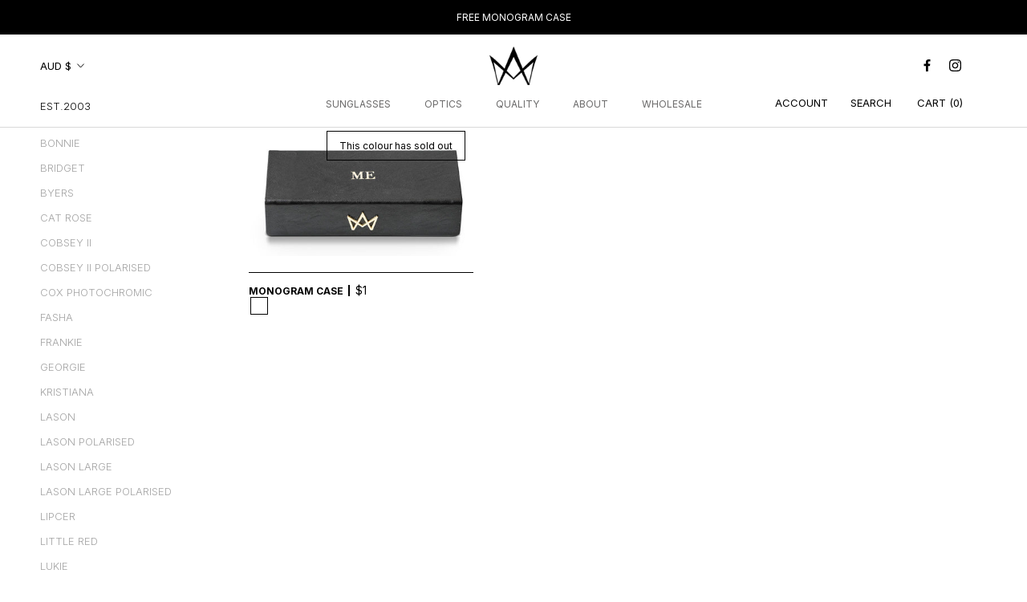

--- FILE ---
content_type: text/html; charset=utf-8
request_url: https://ameyewear.com/web-pixels@fcfee988w5aeb613cpc8e4bc33m6693e112/custom/web-pixel-51806454@1/sandbox/modern/collections/checkout
body_size: -287
content:
<!DOCTYPE html>
<html>
  <head>
    <meta charset="utf-8">
    <title>Web Pixels Manager Sandbox</title>
    <script src="https://ameyewear.com/cdn/wpm/sfcfee988w5aeb613cpc8e4bc33m6693e112m.js"></script>

    <script type="text/javascript">
  (function(shopify) {shopify.extend('WebPixel::Render', function(api) {
var analytics=api.analytics,browser=api.browser,init=api.init;
!function(i,n,s,t,a,u,d){i.InstantConfig=i.InstantConfig||{},d=i.InstantJS=i.InstantJS||{},d.trackQueue=[],d.track=function(){d.trackQueue.push(arguments)},u=n.createElement(s),u.async=!0,u.src=t,a=n.getElementsByTagName(s)[0],a.parentNode.insertBefore(u,a)}(window,document,'script','https://cdn.instant.one/instant.js?siteId=site_4de1ac103017488993ab3e5a8152390e');analytics.subscribe("all_events",event=>{InstantJS.track('SHOPIFY_EVENT',event)});
});})(self.webPixelsManager.createShopifyExtend('51806454', 'custom'));

</script>

  </head>
  <body></body>
</html>


--- FILE ---
content_type: text/html; charset=utf-8
request_url: https://ameyewear.com/web-pixels@fcfee988w5aeb613cpc8e4bc33m6693e112/custom/web-pixel-52723958@1/sandbox/modern/collections/checkout
body_size: 284
content:
<!DOCTYPE html>
<html>
  <head>
    <meta charset="utf-8">
    <title>Web Pixels Manager Sandbox</title>
    <script src="https://ameyewear.com/cdn/wpm/sfcfee988w5aeb613cpc8e4bc33m6693e112m.js"></script>

    <script type="text/javascript">
  (function(shopify) {shopify.extend('WebPixel::Render', function(api) {
var analytics=api.analytics,browser=api.browser,init=api.init;
const script = document.createElement("script");
script.setAttribute("src", "https://www.googletagmanager.com/gtag/js?id=AW-849158474");
script.setAttribute("async", "");
document.head.appendChild(script);

window.dataLayer = window.dataLayer || [];
function gtag() {
  dataLayer.push(arguments);
}
gtag("js", new Date());
gtag("config", "AW-849158474", { "allow_enhanced_conversions": true });

analytics.subscribe("checkout_completed", async (event) => {
  const enhancedConversionData = {
    email: event.data.checkout.email,
    phone_number: event.data.checkout.phone,
    address: {
      first_name: event.data.checkout.shippingAddress.firstName,
      last_name: event.data.checkout.shippingAddress.lastName,
      street: event.data.checkout.shippingAddress.address1,
      city: event.data.checkout.shippingAddress.city,
      region: event.data.checkout.shippingAddress.provinceCode,
      postal_code: event.data.checkout.shippingAddress.zip,
      country: event.data.checkout.shippingAddress.countryCode,
    }
  };

  const checkoutData = {
    send_to: "AW-849158474/VDSvCMmE4-UZEMrC9JQD",
    transaction_id: event.data.checkout.order.id,
    currency: event.data.checkout.currencyCode,
    value: event.data.checkout.subtotalPrice.amount,
    items: event.data.checkout.lineItems.map(item => ({
      item_id: item.variant.product.id,
      item_name: item.variant.product.title,
    })),
  };

  gtag("set", "user_data", enhancedConversionData);
  gtag("event", "conversion", checkoutData);
});

analytics.subscribe("search_submitted", async (event) => {
  gtag("event", "search", { search_term: event.data.searchResult.query });
});

analytics.subscribe("product_viewed", async (event) => {
  gtag("event", "view_item", {
    currency: event.data.productVariant.price.currencyCode,
    value: event.data.productVariant.price.amount,
    items: [{
      item_id: event.data.productVariant.id,
      item_name: event.data.productVariant.product.title
    }],
  });
});

analytics.subscribe("collection_viewed", async (event) => {
  gtag("event", "view_item_list", {
    items: event.data.collection.productVariants.map(variant => ({
      item_id: variant.id,
      item_name: variant.product.title,
    })),
  });
});

analytics.subscribe("product_added_to_cart", async (event) => {
  gtag("event", "add_to_cart", {
    currency: event.data.cartLine.merchandise.price.currencyCode,
    value: event.data.cartLine.merchandise.price.amount,
    items: [{
      item_id: event.data.cartLine.merchandise.id,
      item_name: event.data.cartLine.merchandise.product.title
    }],
  });
});

});})(self.webPixelsManager.createShopifyExtend('52723958', 'custom'));

</script>

  </head>
  <body></body>
</html>


--- FILE ---
content_type: text/css
request_url: https://ameyewear.com/cdn/shop/t/23/assets/0-fresh-custom.css?v=35157052699224131871753906896
body_size: 1025
content:
div#shopify-section-template--16474023493878__16303366392ffd2e9a{overflow:hidden}.simple-text p{margin-left:0!important;margin-top:26px;margin-bottom:20px;font-family:Montserrat,sans-serif;font-size:15px;color:#000}h2.SectionHeader__Heading.Heading.u-h1{text-transform:uppercase;font-size:15px}.SectionHeader__Description.Rte.recent_review_prodetl img{width:100%}.innercontainer_about a{padding-left:0;align-items:self-start;justify-content:left;text-align:left}.ss2_r_45 h4 br{display:none}a.back2{font-size:16px;color:#919191!important;display:block;font-family:Montserrat}body .sustainability.xx .s_l_60{padding-top:0}body .sustainability.xx h2{margin-bottom:20px;line-height:29px}.ProductForm__BuyButtons [disabled=disabled]:hover{background:transparent!important;color:#000!important}.tabst a.back{color:#919191!important;display:inline}.sustainability.tabst a:after{background:transparent}.ProductItem__LabelList span.ProductItem__Label.ProductItem__Label--soldOut.Heading.Text--subdued{background:transparent;border:1px solid #000;color:#000}.text12{font-size:15px;text-align:center;margin:0 auto 63px!important;width:70%;font-family:Montserrat,sans-serif}.sustainability.tabst.part.sustainability.tabst.part .s_l_60{padding:41px 100px 0}.tabst{align-items:center}.template-collection a.ProductItem__ImageWrapper.ProductItem__ImageWrapper--withAlternateImage{display:block!important}.simple-text p a{color:#9d9d9d}.sustainability.tabst p{font-size:15px}div#sustainbility{background:transparent;background-repeat:no-repeat;background-size:cover;background-attachment:fixed}.template-collection h2.ProductItem__Title.Heading a{display:block!important}.ProductForm__BuyButtons [disabled=disabled]{width:100%!important}.custome_pro_sesc p:last-child{margin-top:44px}.simple-text{margin-top:-94px}.shopify-section--bordered>.Section--spacingNormal{padding:31px 0 50px}.sustainability.xx h2{margin-bottom:4px}section#section-template--14972842803355__1631600457d1b2e93b{padding-bottom:7px}.innercontainer_about.lo p{font-size:15px;line-height:34px}body .shopify-payment-button{width:48%}.tabst img{border-radius:10px}body .ProductForm__BuyButtons button.ProductForm__AddToCart{width:48%}.text12 h2{font-size:27px;font-weight:600;margin-bottom:11px}div#shopify-section-template--14972842803355__1662644086cc10affe .ProductItem__Info.ProductItem__Info--center{border:unset;display:block;align-items:center;width:100%;padding-top:0;border-top:none;margin-top:5px}.sustainability.xx p a:after{background:transparent}.sustainability.xx p a{color:#919191!important;display:inline}div#shopify-section-template--14972842803355__1662644086cc10affe .ProductItem__Info.ProductItem__Info--center .ProductItem__Title.Heading{font-size:12px;text-align:center!important}.innercontainer_about.lo br:first-child{display:none}div#shopify-section-template--14972842803355__1662644086cc10affe .ProductItem__Info.ProductItem__Info--center .ProductItem__Title.Heading{font-size:15px;text-align:center;font-weight:400;line-height:1;margin:0;text-transform:uppercase}div#shopify-section-template--14972842803355__1662644086cc10affe .ProductItem__Info.ProductItem__Info--center .ProductItem__PriceList.Heading{line-height:11px;border-left:none;padding-left:0;margin-left:0;margin-top:9px;font-weight:700}@media (max-width:340px){body .simple-text{margin-top:-124px}}@media (max-width:767px){.simple-text p{margin-left:0!important;margin-top:0;margin-bottom:100px;border:unset}body .ProductMeta__ShareItem{display:block;margin:0 7px}.sustainability.tabst .s_r_40{margin-top:0}.sustainability.tabst p{margin-bottom:14px!important;font-size:15px}.innercontainer_about.lo p{font-size:15px;line-height:21px;font-family:Montserrat,sans-serif}.tabst{align-items:flex-start;flex-direction:column-reverse;display:inline-block}.tabst .b_img{display:none}.text12 h2{font-size:27px;font-weight:600;margin-bottom:11px}.sustainability.tabst .s_r_40{order:1}body .shopify-payment-button{width:100%}body .ProductList--carousel .Carousel__Cell{width:50%}body .ProductMeta__PriceList{margin-top:-18px;text-align:left}.innercontainer_about.lo p{font-size:15px}.innercontainer_about.lo div#our_story{padding-top:0;margin-top:-48px}.sustainability.tabst p{font-size:15px}.text12{font-size:15px;text-align:left;margin:0 auto 17px!important;width:91%;line-height:21px}.sustainability.tabst .s_l_60{order:2;text-align:left;margin-bottom:0;padding-top:0}.sustainability.tabst.part.sustainability.tabst.part .s_l_60{padding:0 15px 0 0}body .ProductForm__BuyButtons{display:block;width:100%}body .ProductForm__BuyButtons button.ProductForm__AddToCart{width:100%;margin-bottom:10px}.Product__InfoWrapper{border:unset;padding-top:13px}.simple-text{margin-top:-96px}.custome_pro_sesc p:last-child{margin-top:58px}}@media (min-width:768px){.ProductForm__BuyButtons button.ProductForm__AddToCart.Button.Button--secondary.Button--full.hulkapps_submit_cart{width:49%;margin-left:18px}}@media (max-width:1099px){.social-media78{display:none}.SectionFooter a.Button.Button--primary{margin-bottom:9px}}@media (min-width:200px){.SectionFooter a.Button.Button--primary{width:220px}}@media (min-width:1100px){.social-media78{position:absolute;right:82px;top:29px}div#shopify-section-template--14972842803355__slideshow{width:99%;margin:auto}}body .shopify-cleanslate ._3xia0N5Q9Mk6-VTLoOX95a{background:#fff!important;border-color:#020202!important;color:#080808!important;font-family:Montserrat,sans-serif;text-transform:uppercase;padding:14px 10px!important;letter-spacing:2px;font-size:13px!important}body .shopify-cleanslate .bp01pMHFBVS3SyhYtJKk{display:none!important;line-height:0!important}body .shopify-cleanslate ._3xia0N5Q9Mk6-VTLoOX95a:hover:not(.GZHgfzSnue0w98GtPtQ3D){background:#000!important;border-color:#040404!important;color:#fff!important}.shopify-cleanslate ._1LP9NPTft85QosIXd3_zOV:active,.shopify-cleanslate ._1LP9NPTft85QosIXd3_zOV:focus{box-shadow:none!important}.shopify-cleanslate ._3xia0N5Q9Mk6-VTLoOX95a:after{content:"BUY NOW"}.shopify-cleanslate ._3xia0N5Q9Mk6-VTLoOX95a span{display:none}div#shopify-section-template--14972842770587__main .ProductForm__AddToCart.Button.Button--secondary.Button--full.hulkapps_submit_cart span:nth-of-type(3){display:none}div#shopify-section-template--14972842770587__main .ProductForm__AddToCart span:nth-of-type(2){display:none}p.free_shipping{text-align:left;color:#000;text-transform:uppercase;margin-top:5px}.ProductMeta__Description,.ProductMeta__Text{margin:10px 0;text-align:left}.ProductForm__Variants{margin-top:0;margin-bottom:24px}.Product__Wrapper .zip-container{text-align:left}body .gpo-app .gpo-form__group{padding:0 5px!important}body .gpo-app{margin-top:0!important}body .gpo-app .gpo-label{margin-bottom:10px}.gpo-app .gpo-choice__list.gpo-checkbox label span{line-height:22px}.custome_pro_sesc p a:nth-child(1){color:#000;margin-left:0}@media only screen and (max-width: 767px){p.free_shipping{width:100%}.zip-container .zip-logo{height:32px}.ProductMeta{padding-bottom:0;margin-bottom:0;border:none!important}body .custome_pro_sesc p a{display:inline-block}}.template-blog #section-template--14972842836123__main .ImageHero .Button{color:#000!important;font-size:18px;font-weight:500;letter-spacing:2px}.template-blog #section-template--14972842836123__main .ImageHero .Button:hover{color:#fff!important}.template-blog #section-template--14972842836123__main .ImageHero .Heading{color:#fff;font-size:41px;font-weight:500}.template-article .ArticleItem__Content h2.ArticleItem__Title.Heading.u-h2{text-align:center}.template-article .ProductItem__PriceList.Heading{margin-left:8px!important}
/*# sourceMappingURL=/cdn/shop/t/23/assets/0-fresh-custom.css.map?v=35157052699224131871753906896 */


--- FILE ---
content_type: text/javascript; charset=utf-8
request_url: https://ameyewear.com/web-pixels@fcfee988w5aeb613cpc8e4bc33m6693e112/web-pixel-634519798@22e92c2ad45662f435e4801458fb78cc/sandbox/worker.modern.js
body_size: -482
content:
importScripts('https://ameyewear.com/cdn/wpm/sfcfee988w5aeb613cpc8e4bc33m6693e112m.js');
globalThis.shopify = self.webPixelsManager.createShopifyExtend('634519798', 'APP');
importScripts('/web-pixels/strict/app/web-pixel-634519798@22e92c2ad45662f435e4801458fb78cc.js');


--- FILE ---
content_type: text/javascript
request_url: https://ameyewear.com/cdn/shop/t/23/assets/theme.min.js?v=154790461013937952001753906964
body_size: 26949
content:
! function(e) {
    "function" == typeof define && define.amd ? define("index", e) : e()
}((function() {
    "use strict";
    
    function e(e, t) {
        if (!(e instanceof t)) throw new TypeError("Cannot call a class as a function")
      
    }

    function t(e, t) {
        for (var i = 0; i < t.length; i++) {
            var n = t[i];
            n.enumerable = n.enumerable || !1, n.configurable = !0, "value" in n && (n.writable = !0), Object.defineProperty(e, n.key, n)
        }
    }

    function i(e, i, n) {
        return i && t(e.prototype, i), n && t(e, n), e
    }

    function n(e) {
        return (n = Object.setPrototypeOf ? Object.getPrototypeOf : function(e) {
            return e.__proto__ || Object.getPrototypeOf(e)
        })(e)
    }

    function o(e, t) {
        return (o = Object.setPrototypeOf || function(e, t) {
            return e.__proto__ = t, e
        })(e, t)
    }

    function s() {
        if ("undefined" == typeof Reflect || !Reflect.construct) return !1;
        if (Reflect.construct.sham) return !1;
        if ("function" == typeof Proxy) return !0;
        try {
            return Boolean.prototype.valueOf.call(Reflect.construct(Boolean, [], (function() {}))), !0
        } catch (e) {
            return !1
        }
    }

    function a(e, t, i) {
        return (a = s() ? Reflect.construct : function(e, t, i) {
            var n = [null];
            n.push.apply(n, t);
            var s = new(Function.bind.apply(e, n));
            return i && o(s, i.prototype), s
        }).apply(null, arguments)
    }

    function r(e) {
        var t = "function" == typeof Map ? new Map : void 0;
        return (r = function(e) {
            if (null === e || (i = e, -1 === Function.toString.call(i).indexOf("[native code]"))) return e;
            var i;
            if ("function" != typeof e) throw new TypeError("Super expression must either be null or a function");
            if (void 0 !== t) {
                if (t.has(e)) return t.get(e);
                t.set(e, s)
            }

            function s() {
                return a(e, arguments, n(this).constructor)
            }
            return s.prototype = Object.create(e.prototype, {
                constructor: {
                    value: s,
                    enumerable: !1,
                    writable: !0,
                    configurable: !0
                }
            }), o(s, e)
        })(e)
    }

    function l(e, t) {
        return !t || "object" != typeof t && "function" != typeof t ? function(e) {
            if (void 0 === e) throw new ReferenceError("this hasn't been initialised - super() hasn't been called");
            return e
        }(e) : t
    }
    var c = function() {
            function t() {
                var i = this;
                e(this, t), this.currentBreakpoint = t.getCurrentBreakpoint(), window.addEventListener("resize", (function() {
                    var e = t.getCurrentBreakpoint();
                    i.currentBreakpoint !== e && (document.dispatchEvent(new CustomEvent("breakpoint:changed", {
                        detail: {
                            previousBreakpoint: i.currentBreakpoint,
                            currentBreakpoint: e
                        }
                    })), i.currentBreakpoint = e)
                }))
            }
            return i(t, null, [{
                key: "matchesBreakpoint",
                value: function(e) {
                    switch (e) {
                        case "phone":
                            return window.matchMedia("screen and (max-width: 640px)").matches;
                        case "tablet":
                            return window.matchMedia("screen and (min-width: 641px) and (max-width: 1007px)").matches;
                        case "tablet-and-up":
                            return window.matchMedia("screen and (min-width: 641px)").matches;
                        case "pocket":
                            return window.matchMedia("screen and (max-width: 1007px)").matches;
                        case "lap":
                            return window.matchMedia("screen and (min-width: 1008px) and (max-width: 1279px)").matches;
                        case "lap-and-up":
                            return window.matchMedia("screen and (min-width: 1008px)").matches;
                        case "desk":
                            return window.matchMedia("screen and (min-width: 1280px)").matches;
                        case "widescreen":
                            return window.matchMedia("screen and (min-width: 1600px)").matches;
                        case "supports-hover":
                            return window.matchMedia("(hover: hover) and (pointer: fine)").matches
                    }
                }
            }, {
                key: "getCurrentBreakpoint",
                value: function() {
                    return window.matchMedia("screen and (max-width: 640px)").matches ? "phone" : window.matchMedia("screen and (min-width: 641px) and (max-width: 1007px)").matches ? "tablet" : window.matchMedia("screen and (min-width: 1008px) and (max-width: 1279px)").matches ? "lap" : window.matchMedia("screen and (min-width: 1280px)").matches ? "desk" : void 0
                }
            }]), t
        }(),
        d = function() {
            function t(i) {
                var n = arguments.length > 1 && void 0 !== arguments[1] ? arguments[1] : {},
                    o = arguments.length > 2 && void 0 !== arguments[2] ? arguments[2] : {};
                e(this, t), this.element = i, this.initialConfig = Object.assign(JSON.parse(i.getAttribute("data-flickity-config")), o), this.options = n, this._attachListeners(), this._build()
            }
            return i(t, [{
                key: "destroy",
                value: function() {
                    this.flickityInstance.destroy(), void 0 !== this.initialConfig.breakpoints && document.removeEventListener("breakpoint:changed", this._onBreakpointChangedListener)
                }
            }, {
                key: "getFlickityInstance",
                value: function() {
                    return this.flickityInstance
                }
            }, {
                key: "selectCell",
                value: function(e) {
                    var t = arguments.length > 1 && void 0 !== arguments[1] && arguments[1],
                        i = !(arguments.length > 2 && void 0 !== arguments[2]) || arguments[2];
                    t && this.flickityInstance.pausePlayer(), this.flickityInstance.select(e, !1, !i)
                }
            }, {
                key: "next",
                value: function() {
                    this.flickityInstance.next()
                }
            }, {
                key: "previous",
                value: function() {
                    this.flickityInstance.previous()
                }
            }, {
                key: "pausePlayer",
                value: function() {
                    this.flickityInstance.pausePlayer()
                }
            }, {
                key: "unpausePlayer",
                value: function() {
                    this.flickityInstance.unpausePlayer()
                }
            }, {
                key: "resize",
                value: function() {
                    this.flickityInstance.resize()
                }
            }, {
                key: "getSelectedIndex",
                value: function() {
                    return this.flickityInstance.selectedIndex
                }
            }, {
                key: "getSelectedCell",
                value: function() {
                    return this.flickityInstance.selectedCell.element
                }
            }, {
                key: "_attachListeners",
                value: function() {
                    void 0 !== this.initialConfig.breakpoints && (this._onBreakpointChangedListener = this._onBreakpointChanged.bind(this), document.addEventListener("breakpoint:changed", this._onBreakpointChangedListener))
                }
            }, {
                key: "_build",
                value: function() {
                    var e = this,
                        t = this._processConfig();
                    this.flickityInstance = new Flickity(this.element, t), this._validateDraggable(), this.selectedIndex = this.flickityInstance.selectedIndex, this.flickityInstance.on("resize", this._validateDraggable.bind(this)), this.options.onSelect && this.flickityInstance.on("select", (function() {
                        e.selectedIndex !== e.flickityInstance.selectedIndex && (e.options.onSelect(e.flickityInstance.selectedIndex, e.flickityInstance.selectedCell.element), e.selectedIndex = e.flickityInstance.selectedIndex)
                    })), this.options.onSettle && this.flickityInstance.on("settle", (function(t) {
                        e.options.onSettle(t, e.flickityInstance.selectedCell.element)
                    })), this.options.onClick && this.flickityInstance.on("staticClick", (function(t, i, n, o) {
                        e.options.onClick(n, o)
                    }))
                }
            }, {
                key: "_validateDraggable",
                value: function() {
                    (this.flickityInstance.isActive || !1) && this.flickityInstance.options.draggable && (void 0 === this.flickityInstance.selectedElements || this.flickityInstance.selectedElements.length === this.flickityInstance.cells.length ? this.flickityInstance.unbindDrag() : this.flickityInstance.bindDrag())
                }
            }, {
                key: "_processConfig",
                value: function() {
                    var e = Object.assign({}, this.initialConfig);
                    return delete e.breakpoints, void 0 === this.initialConfig.breakpoints || this.initialConfig.breakpoints.forEach((function(t) {
                        c.matchesBreakpoint(t.matches) && (e = Object.assign(e, t.settings))
                    })), e
                }
            }, {
                key: "_onBreakpointChanged",
                value: function() {
                    this.flickityInstance.destroy(), this._build()
                }
            }]), t
        }(),
        u = function() {
            function t() {
                e(this, t)
            }
            return i(t, null, [{
                key: "slideUp",
                value: function(e) {
                    e.style.height = "".concat(e.scrollHeight, "px"), e.offsetHeight, e.style.height = 0
                }
            }, {
                key: "slideDown",
                value: function(e) {
                    if ("auto" !== e.style.height) {
                        e.style.height = "".concat(e.firstElementChild.scrollHeight, "px");
                        e.addEventListener("transitionend", (function t(i) {
                            "height" === i.propertyName && (e.style.height = "auto", e.removeEventListener("transitionend", t))
                        }))
                    }
                }
            }]), t
        }(),
        h = function() {
            function t() {
                e(this, t)
            }
            return i(t, null, [{
                key: "getSiblings",
                value: function(e, t) {
                    for (var i = arguments.length > 2 && void 0 !== arguments[2] && arguments[2], n = [], o = e; o = o.previousElementSibling;) t && !o.matches(t) || n.push(o);
                    for (i && n.push(e), o = e; o = o.nextElementSibling;) t && !o.matches(t) || n.push(o);
                    return n
                }
            }, {
                key: "nodeListToArray",
                value: function(e, t) {
                    for (var i = [], n = 0; n !== e.length; ++n) t && !e[n].matches(t) || i.push(e[n]);
                    return i
                }
            }, {
                key: "outerWidthWithMargin",
                value: function(e) {
                    var t = e.offsetWidth,
                        i = getComputedStyle(e);
                    return t += parseInt(i.marginLeft) + parseInt(i.marginRight)
                }
            }, {
                key: "outerHeightWithMargin",
                value: function(e) {
                    var t = e.offsetHeight,
                        i = getComputedStyle(e);
                    return t += parseInt(i.marginTop) + parseInt(i.marginBottom)
                }
            }]), t
        }(),
        m = function() {
            function t() {
                e(this, t), this.domDelegate = new domDelegate.Delegate(document.body), this._attachListeners()
            }
            return i(t, [{
                key: "_attachListeners",
                value: function() {
                    this.domDelegate.on("click", '[data-action="toggle-collapsible"]', this._toggleCollapsible.bind(this))
                }
            }, {
                key: "_toggleCollapsible",
                value: function(e, t) {
                    var i = this,
                        n = t.closest(".Collapsible");
                    n.classList.contains("Collapsible--autoExpand") && c.matchesBreakpoint("tablet-and-up") || ("true" === t.getAttribute("aria-expanded") ? this._close(n, t) : this._open(n, t), h.getSiblings(n).forEach((function(e) {
                        return i._close(e)
                    })), e.preventDefault())
                }
            }, {
                key: "_open",
                value: function(e) {
                    var t = e.querySelector(".Collapsible__Button"),
                        i = e.querySelector(".Collapsible__Inner");
                    i && "true" !== t.getAttribute("aria-expanded") && (t.setAttribute("aria-expanded", "true"), i.style.overflow = "visible", u.slideDown(i), setTimeout((function() {
                        e.style.overflow = "visible"
                    }), 350))
                }
            }, {
                key: "_close",
                value: function(e) {
                    var t = e.querySelector(".Collapsible__Button"),
                        i = e.querySelector(".Collapsible__Inner");
                    i && "false" !== t.getAttribute("aria-expanded") && (t.setAttribute("aria-expanded", "false"), i.style.overflow = "hidden", e.style.overflow = "hidden", u.slideUp(i))
                }
            }]), t
        }(),
        p = function() {
            function t() {
                e(this, t)
            }
            return i(t, null, [{
                key: "trapFocus",
                value: function(e, t) {
                    this.listeners = this.listeners || {};
                    var i = e.querySelector("[autofocus]") || e;
                    e.setAttribute("tabindex", "-1"), i.focus(), this.listeners[t] = function(t) {
                        e === t.target || e.contains(t.target) || e.focus()
                    }, document.addEventListener("focusin", this.listeners[t])
                }
            }, {
                key: "removeTrapFocus",
                value: function(e, t) {
                    e && e.removeAttribute("tabindex"), this.listeners && this.listeners[t] && document.removeEventListener("focusin", this.listeners[t])
                }
            }, {
                key: "clearTrapFocus",
                value: function() {
                    for (var e in this.listeners) this.listeners.hasOwnProperty(e) && document.removeEventListener("focusin", this.listeners[e]);
                    this.listeners = {}
                }
            }]), t
        }(),
        v = function() {
            function t(i) {
                var n = arguments.length > 1 && void 0 !== arguments[1] ? arguments[1] : {};
                e(this, t), this.element = i, this.delegateElement = new domDelegate.Delegate(this.element), this.delegateBody = new domDelegate.Delegate(document.body), this.onOpen = n.onOpen || function() {}, this.onClose = n.onClose || function() {}, this.isOpen = !1, this.direction = this.element.classList.contains("Drawer--fromLeft") ? "fromLeft" : "fromRight", this.pageOverlayElement = document.querySelector(".PageOverlay"), this._attachListeners()
            }
            return i(t, [{
                key: "destroy",
                value: function() {
                    this.delegateBody.off("click", '[data-action="open-drawer"][data-drawer-id="'.concat(this.element.id, '"]')), this.delegateBody.off("click", '[data-action="close-drawer"][data-drawer-id="'.concat(this.element.id, '"]')), window.removeEventListener("resize", this._calculateMaxHeightListener)
                }
            }, {
                key: "toggle",
                value: function() {
                    this.isOpen ? this.close() : this.open()
                }
            }, {
                key: "open",
                value: function(e) {
                    if (!this.isOpen) return this.element.dispatchEvent(new CustomEvent("search:close", {
                        bubbles: !0
                    })), e && e.preventDefault(), this.element.setAttribute("aria-hidden", "false"), this._calculateMaxHeight(), document.documentElement.classList.add("no-scroll"), p.trapFocus(this.element, "drawer"), document.querySelector("#shopify-section-header").style.zIndex = "", this.pageOverlayElement.classList.add("is-visible"), this.pageOverlayElement.addEventListener("click", this._closeListener), this.isOpen = !0, this.onOpen(), !1
                }
            }, {
                key: "close",
                value: function(e) {
                    this.isOpen && (e && e.preventDefault(), this.element.setAttribute("aria-hidden", "true"), document.documentElement.classList.remove("no-scroll"), p.removeTrapFocus(this.element, "drawer"), this.pageOverlayElement.classList.remove("is-visible"), this.pageOverlayElement.removeEventListener("click", this._closeListener), this.isOpen = !1, this.onClose())
                }
            }, {
                key: "_attachListeners",
                value: function() {
                    this._openListener = this.open.bind(this), this._closeListener = this.close.bind(this), this._calculateMaxHeightListener = this._calculateMaxHeight.bind(this), this.delegateBody.on("click", '[data-action="open-drawer"][data-drawer-id="'.concat(this.element.id, '"]'), this._openListener), this.delegateBody.on("click", '[data-action="close-drawer"][data-drawer-id="'.concat(this.element.id, '"]'), this._closeListener), this.element.addEventListener("keyup", this._handleKeyboard.bind(this)), window.addEventListener("resize", this._calculateMaxHeightListener)
                }
            }, {
                key: "_calculateMaxHeight",
                value: function() {
                    this.element.style.maxHeight = window.innerHeight + "px"
                }
            }, {
                key: "_handleKeyboard",
                value: function(e) {
                    this.isOpen && 27 === e.keyCode && this.close()
                }
            }]), t
        }(),
        f = function() {
            function t() {
                e(this, t), this.element = document.querySelector(".LoadingBar"), document.addEventListener("theme:loading:start", this._onLoadingStart.bind(this)), document.addEventListener("theme:loading:end", this._onLoadingEnd.bind(this)), this.element.addEventListener("transitionend", this._onTransitionEnd.bind(this))
            }
            return i(t, [{
                key: "_onLoadingStart",
                value: function() {
                    this.element.classList.add("is-visible"), this.element.style.width = "40%"
                }
            }, {
                key: "_onLoadingEnd",
                value: function() {
                    this.element.style.width = "100%", this.element.classList.add("is-finished")
                }
            }, {
                key: "_onTransitionEnd",
                value: function(e) {
                    "width" === e.propertyName && this.element.classList.contains("is-finished") && (this.element.classList.remove("is-visible"), this.element.classList.remove("is-finished"), this.element.style.width = "0")
                }
            }]), t
        }(),
        y = function() {
            function t() {
                e(this, t), this.domDelegate = new domDelegate.Delegate(document.body), this.activeModal = null, this.wasLocked = !1, this.pageOverlayElement = document.querySelector(".PageOverlay"), this._attachListeners(), this._checkOpenByHash()
            }
            return i(t, [{
                key: "_attachListeners",
                value: function() {
                    this._closeListener = this._closeModal.bind(this), this._handleKeyboardListener = this._handleKeyboard.bind(this), this.domDelegate.on("click", '[data-action="open-modal"]', this._openModalEvent.bind(this)), this.domDelegate.on("click", '[data-action="close-modal"]', this._closeModal.bind(this))
                }
            }, {
                key: "_openModalEvent",
                value: function(e, t) {
                    this._openModal(document.getElementById(t.getAttribute("aria-controls"))), e.preventDefault(), e.stopPropagation()
                }
            }, {
                key: "_openModal",
                value: function(e) {
                    var t = this;
                    !this.activeModal && e && (this.activeModal = e, this.domDelegate.on("keyup", this._handleKeyboardListener), document.documentElement.classList.contains("no-scroll") && (this.wasLocked = !0), fastdom.mutate((function() {
                        p.clearTrapFocus(), t._onTransitionEndedListener = t._onTransitionEnded.bind(t), t.activeModal.addEventListener("transitionend", t._onTransitionEndedListener), t.activeModal.setAttribute("aria-hidden", "false"), document.documentElement.classList.add("no-scroll"), t.activeModal.classList.contains("Modal--fullScreen") || (t.pageOverlayElement.classList.add("is-visible"), t.pageOverlayElement.addEventListener("click", t._closeListener))
                    })))
                }
            }, {
                key: "_closeModal",
                value: function() {
                    var e = this;
                    this.activeModal && (this.activeModal.removeEventListener("keyup", this._handleKeyboardListener), this.domDelegate.off("keyup"), fastdom.mutate((function() {
                        e.activeModal.classList.contains("Modal--videoContent") && (e._resetVideoListener = e._resetVideo.bind(e), e.activeModal.addEventListener("transitionend", e._resetVideoListener)), p.removeTrapFocus(e.activeModal, "modal"), e.activeModal.classList.contains("Modal--fullScreen") || (e.pageOverlayElement.classList.remove("is-visible"), e.pageOverlayElement.removeEventListener("click", e._closeListener)), e.activeModal.setAttribute("aria-hidden", "true"), e.activeModal = null, e.wasLocked || document.documentElement.classList.remove("no-scroll")
                    })))
                }
            }, {
                key: "_onTransitionEnded",
                value: function(e) {
                    "visibility" === e.propertyName && (p.trapFocus(this.activeModal, "modal"), this.activeModal.removeEventListener("transitionend", this._onTransitionEndedListener))
                }
            }, {
                key: "_resetVideo",
                value: function(e) {
                    if ("visibility" === e.propertyName) {
                        var t = e.target.querySelector("iframe");
                        t.parentNode.innerHTML = '<iframe class="Image--lazyLoad" data-src='.concat(t.getAttribute("data-src"), ' frameborder="0" allowfullscreen>'), e.target.removeEventListener("transitionend", this._resetVideoListener)
                    }
                }
            }, {
                key: "_checkOpenByHash",
                value: function() {
                    var e = window.location.hash,
                        t = document.getElementById(e.replace("#", ""));
                    t && t.classList.contains("Modal") && this._openModal(t)
                }
            }, {
                key: "_handleKeyboard",
                value: function(e) {
                    null !== this.activeModal && 27 === e.keyCode && this._closeModal()
                }
            }]), t
        }(),
        g = function() {
            function t(i, n) {
                e(this, t), this.element = i, this.delegateElement = new domDelegate.Delegate(this.element), this.activator = n.activator || document.querySelector('[aria-controls="'.concat(i.getAttribute("id"), '"]')), this.preferredPosition = n.preferredPosition || "bottom", this.preferredAlignment = n.preferredAlignment || void 0, this.threshold = n.threshold || 20, this.isOpen = !1, this.onValueChanged = n.onValueChanged || function() {}, this.onOpen = n.onOpen || function() {}, this.onClose = n.onClose || function() {}, this.showOverlay = void 0 === n.showOverlay || n.showOverlay, this.pageOverlayElement = document.querySelector(".PageOverlay"), this._attachListeners()
            }
            return i(t, [{
                key: "destroy",
                value: function() {
                    this.element.removeEventListener("keyup", this._handleKeyboardListener), this.delegateElement.off("click"), this.activator.removeEventListener("click", this._toggleListener)
                }
            }, {
                key: "toggle",
                value: function() {
                    this.isOpen ? this.close() : this.open()
                }
            }, {
                key: "open",
                value: function() {
                    var e = this;
                    this.isOpen || this.activator.getAttribute("aria-controls") !== this.element.id || (this.element.setAttribute("aria-hidden", "false"), this.activator.setAttribute("aria-expanded", "true"), disableBodyScroll(!0, "[data-scrollable]"), document.documentElement.classList.add("no-scroll"), c.matchesBreakpoint("lap-and-up") ? (document.body.addEventListener("click", this._clickOutsideListener), this._position(), this.element.setAttribute("tabindex", "-1"), this.element.addEventListener("transitionend", (function() {
                        e.element.focus()
                    }), {
                        once: !0
                    })) : (this.element.removeAttribute("style"), this.showOverlay && (this.pageOverlayElement.classList.add("is-visible"), this.pageOverlayElement.addEventListener("click", this._closeListener))), this.onOpen(this), this.isOpen = !0)
                }
            }, {
                key: "close",
                value: function() {
                    this.isOpen && (this.element.setAttribute("aria-hidden", "true"), this.activator.setAttribute("aria-expanded", "false"), disableBodyScroll(!1, "[data-scrollable]"), document.documentElement.classList.remove("no-scroll"), c.matchesBreakpoint("lap-and-up") ? document.body.removeEventListener("click", this._clickOutsideListener) : this.showOverlay && (this.pageOverlayElement.classList.remove("is-visible"), this.pageOverlayElement.removeEventListener("click", this._closeListener)), this.element.removeAttribute("tabindex"), this.activator.focus(), this.onClose(this), this.isOpen = !1)
                }
            }, {
                key: "_attachListeners",
                value: function() {
                    this._handleKeyboardListener = this._handleKeyboard.bind(this), this._clickOutsideListener = this._clickOutside.bind(this), this._closeListener = this.close.bind(this), this._toggleListener = this.toggle.bind(this), this.element.addEventListener("keyup", this._handleKeyboardListener), this.activator.addEventListener("click", this._toggleListener), this.delegateElement.on("click", '[data-action="close-popover"]', this.close.bind(this)), this.delegateElement.on("click", '[data-action="select-value"]', this._valueChanged.bind(this)), this.element.hasAttribute("id") && this.delegateElement.on("focusout", "#".concat(this.element.getAttribute("id")), this._onFocusOut.bind(this))
                }
            }, {
                key: "_valueChanged",
                value: function(e) {
                    h.getSiblings(e.target, ".is-selected").forEach((function(e) {
                        return e.classList.remove("is-selected")
                    })), e.target.classList.add("is-selected"), this.onValueChanged(e.target.getAttribute("data-value"), e.target, this.activator), this.close()
                }
            }, {
                key: "_onFocusOut",
                value: function(e) {
                    this.element.contains(e.relatedTarget) || this.close()
                }
            }, {
                key: "_clickOutside",
                value: function(e) {
                    e.target.closest(".Popover") || e.target.closest(".Modal") || e.target === this.activator || this.activator.contains(e.target) || this.close()
                }
            }, {
                key: "_position",
                value: function() {
                    var e = this,
                        t = 0,
                        i = 0,
                        n = "",
                        o = "",
                        s = this.threshold;
                    fastdom.measure((function() {
                        var a = window.innerHeight,
                            r = e.activator.getBoundingClientRect(),
                            l = a / 2;
                        if ("bottom" === e.preferredPosition) o = "right", n = e.element.clientHeight <= a - (r.bottom + s) || a - r.bottom >= l ? "bottom" : "top";
                        else if ("top" === e.preferredPosition) o = "right", n = e.element.clientHeight <= r.top - s || r.top >= l ? "top" : "bottom";
                        else {
                            n = "left";
                            var c = e.element.clientHeight / 2;
                            o = r.top >= c && a - r.bottom >= c ? "center" : a - r.bottom >= c ? "bottom" : "top"
                        }
                        e.preferredAlignment && (o = e.preferredAlignment), "top" === n ? (t = r.top - e.element.clientHeight - s, i = "center" === o ? window.innerWidth - r.right - e.element.clientWidth / 2 + 3 : window.innerWidth - r.right) : "bottom" === n ? (t = r.bottom + s, i = "center" === o ? window.innerWidth - r.right - e.element.clientWidth / 2 + 3 : window.innerWidth - r.right) : (i = window.innerWidth - r.left + s, t = "center" === o ? r.top - e.element.clientHeight / 2 + e.activator.clientHeight / 2 : "top" === o ? r.bottom - e.element.clientHeight : r.top)
                    })), fastdom.mutate((function() {
                        ["Popover--positionBottom", "Popover--positionTop", "Popover--positionCenter", "Popover--alignTop", "Popover--alignCenter", "Popover--alignBottom"].map((function(t) {
                            return e.element.classList.remove(t)
                        })), e.element.classList.add("Popover--position".concat(n.charAt(0).toUpperCase() + n.slice(1))), e.element.classList.add("Popover--align".concat(o.charAt(0).toUpperCase() + o.slice(1))), e.element.setAttribute("style", "top: ".concat(parseInt(t), "px; right: ").concat(parseInt(i), "px;"))
                    }))
                }
            }, {
                key: "_handleKeyboard",
                value: function(e) {
                    this.isOpen && 27 === e.keyCode && this.close()
                }
            }]), t
        }(),
        _ = function() {
            function t() {
                e(this, t), this.domDelegate = new domDelegate.Delegate(document.body), this.pageTransition = document.querySelector(".PageTransition"), this._attachListeners()
            }
            return i(t, [{
                key: "_attachListeners",
                value: function() {
                    this.domDelegate.on("click", 'a[href]:not(.gm-target):not([href^="#"]):not([href^="javascript:"]):not([href^="mailto:"]):not([href^="tel:"]):not([target="_blank"])', this._onPageUnload.bind(this))
                }
            }, {
                key: "_onPageUnload",
                value: function(e, t) {
                    var i = this;
                    if (!(e.defaultPrevented || e.ctrlKey || e.metaKey) && window.theme.showPageTransition && this.pageTransition && (e.preventDefault(), window.theme.showPageTransition && this.pageTransition)) {
                        this.pageTransition.addEventListener("transitionend", (function e(n) {
                            "opacity" === n.propertyName && (i.pageTransition.removeEventListener("transitionend", e), window.location.href = t.href)
                        })), this.pageTransition.style.visibility = "visible", this.pageTransition.style.opacity = "1"
                    }
                }
            }], [{
                key: "getInstance",
                value: function() {
                    return this.instance || (this.instance = new t), this.instance
                }
            }]), t
        }(),
        w = function() {
            function t(i) {
                e(this, t), this.element = i, this.delegateElement = new domDelegate.Delegate(this.element), this.delegateElement.on("change", ".ColorSwatch__Radio", this._colorChanged.bind(this))
            }
            return i(t, [{
                key: "_colorChanged",
                value: function(e, t) {
                    var i = t.closest(".ProductItem"),
                        n = t.getAttribute("data-variant-url");
                    i.querySelector(".ProductItem__ImageWrapper").setAttribute("href", n), i.querySelector(".ProductItem__Title > a").setAttribute("href", n);
                    var o = i.querySelector(".ProductItem__Image:not(.ProductItem__Image--alternate)");
                    if (t.hasAttribute("data-image-url") && t.getAttribute("data-image-id") !== o.getAttribute("data-image-id")) {
                        var s = document.createElement("img");
                        s.className = "ProductItem__Image Image--fadeIn Image--lazyLoad", s.setAttribute("data-image-id", t.getAttribute("data-image-id")), s.setAttribute("data-src", t.getAttribute("data-image-url")), s.setAttribute("data-widths", t.getAttribute("data-image-widths")), s.setAttribute("data-sizes", "auto"), "natural" === window.theme.productImageSize && (o.parentNode.style.paddingBottom = "".concat(100 / t.getAttribute("data-image-aspect-ratio"), "%")), o.parentNode.style.setProperty("--aspect-ratio", t.getAttribute("data-image-aspect-ratio")), o.parentNode.replaceChild(s, o)
                    }
                }
            }]), t
        }(),
        b = function() {
            function t() {
                e(this, t)
            }
            return i(t, null, [{
                key: "getSizedImageUrl",
                value: function(e, t) {
                    if (null === t) return e;
                    if ("master" === t) return e.replace(/http(s)?:/, "");
                    var i = e.match(/\.(jpg|jpeg|gif|png|bmp|bitmap|tiff|tif)(\?v=\d+)?$/i);
                    if (i) {
                        var n = e.split(i[0]),
                            o = i[0];
                        return (n[0] + "_" + t + o).replace(/http(s)?:/, "")
                    }
                    return null
                }
            }, {
                key: "getSupportedSizes",
                value: function(e, t) {
                    var i = [],
                        n = e.width;
                    return t.forEach((function(e) {
                        n >= e && i.push(e)
                    })), i
                }
            }]), t
        }(),
        k = function() {
            function t(i, n) {
                e(this, t), this.element = i, this.delegateElement = new domDelegate.Delegate(this.element), this.delegateRoot = new domDelegate.Delegate(document.body), this.slideshow = n, this._attachListeners()
            }
            return i(t, [{
                key: "destroy",
                value: function() {
                    this.delegateElement.off("click")
                }
            }, {
                key: "_attachListeners",
                value: function() {
                    this.delegateElement.on("click", '[data-action="open-product-zoom"]', this._initPhotoSwipe.bind(this)), this.delegateElement.on("click", ".Product__SlideItem--image", this._initPhotoSwipeFromImageClick.bind(this))
                }
            }, {
                key: "_initPhotoSwipe",
                value: function() {
                    var e = [];
                    this.slideshow.flickityInstance = Flickity.data('.Product__Slideshow');
                    this.slideshow.flickityInstance.cells.forEach((function(t) {
                        t.element.classList.contains("Product__SlideItem--image") && e.push(t.element.querySelector("img"))
                    })), this._createPhotoSwipeInstance(this._createPhotoSwipeItemsFromImages(e), parseInt(this.slideshow.flickityInstance.selectedElement.getAttribute("data-image-media-position")))
                }
            }, {
                key: "_initPhotoSwipeFromImageClick",
                value: function(e, t) {
                    if (!c.matchesBreakpoint("pocket")) {
                        var i = h.nodeListToArray(this.element.querySelectorAll(".Product__SlideItem--image img"));
                        this._createPhotoSwipeInstance(this._createPhotoSwipeItemsFromImages(i), parseInt(t.getAttribute("data-image-media-position")))
                    }
                }
            }, {
                key: "_createPhotoSwipeItemsFromImages",
                value: function(e) {
                    return e.map((function(e) {
                        var t = parseInt(e.getAttribute("data-max-width")),
                            i = parseInt(e.getAttribute("data-max-height")),
                            n = c.matchesBreakpoint("phone") ? 1200 : 1800,
                            o = 1;
                        o = t >= i ? Math.max(t / n, 1) : Math.max(i / n, 1);
                        var s = Math.floor(t / o),
                            a = Math.floor(i / o);
                        return {
                            msrc: e.currentSrc || e.src,
                            w: s,
                            h: a,
                            initialZoomLevel: .65,
                            src: b.getSizedImageUrl(e.getAttribute("data-original-src"), s + "x" + a)
                        }
                    }))
                }
            }, {
                key: "_createPhotoSwipeInstance",
                value: function(e, t) {
                    var i = this,
                        n = document.querySelector(".pswp");
                    this.photoSwipeInstance = new PhotoSwipe(n, !1, e, {
                        index: t,
                        showHideOpacity: !0,
                        showAnimationDuration: 500,
                        loop: !1,
                        history: !1,
                        closeOnVerticalDrag: !1,
                        allowPanToNext: !1,
                        pinchToClose: !1,
                        errorMsg: '<p class="pswp__error-msg">' + window.languages.productImageLoadingError + "</p>",
                        scaleMode: "zoom",
                        getDoubleTapZoom: function(e, t) {
                            return e ? 1.6 : t.initialZoomLevel < .7 ? 1 : 1.33
                        },
                        getThumbBoundsFn: function(e) {
                            var t = i.element.querySelector('.Product__Slideshow .Carousel__Cell[data-image-media-position="'.concat(parseInt(e), '"] img')),
                                n = window.pageYOffset || document.documentElement.scrollTop,
                                o = t.getBoundingClientRect();
                            return {
                                x: o.left,
                                y: o.top + n,
                                w: o.width
                            }
                        }
                    }), this.photoSwipeInstance.listen("beforeChange", this._onSlideChanged.bind(this)), this.photoSwipeInstance.listen("destroy", this._destroyPhotoSwipe.bind(this)), this.photoSwipeInstance.listen("doubleTap", this._onDoubleTap.bind(this)), this.photoSwipeInstance.listen("initialZoomIn", this._onInitialZoomIn.bind(this)), this.photoSwipeInstance.listen("initialZoomOut", this._onInitialZoomOut.bind(this)), this.delegateRoot.on("pswpTap", ".pswp__scroll-wrap", this._onSingleTap.bind(this)), this.delegateRoot.on("pswpTap", ".pswp__button--close", this.photoSwipeInstance.close), this.delegateRoot.on("pswpTap", ".pswp__button--prev", this.photoSwipeInstance.prev), this.delegateRoot.on("pswpTap", ".pswp__button--next", this.photoSwipeInstance.next), this.photoSwipeInstance.init()
                }
            }, {
                key: "_onSlideChanged",
                value: function() {
                    0 === this.photoSwipeInstance.getCurrentIndex() ? this.photoSwipeInstance.scrollWrap.querySelector(".pswp__button--prev").setAttribute("disabled", "disabled") : this.photoSwipeInstance.scrollWrap.querySelector(".pswp__button--prev").removeAttribute("disabled"), this.photoSwipeInstance.getCurrentIndex() + 1 === this.photoSwipeInstance.options.getNumItemsFn() ? this.photoSwipeInstance.scrollWrap.querySelector(".pswp__button--next").setAttribute("disabled", "disabled") : this.photoSwipeInstance.scrollWrap.querySelector(".pswp__button--next").removeAttribute("disabled")
                }
            }, {
                key: "_onSingleTap",
                value: function(e) {
                    if (e.detail && "mouse" !== e.detail.pointerType) {
                        if (e.target.classList.contains("pswp__button")) return;
                        e.target.closest(".pswp").querySelector(".pswp__ui").classList.toggle("pswp__ui--hidden")
                    } else e.target.classList.contains("pswp__img") && this.photoSwipeInstance.toggleDesktopZoom(e.detail.releasePoint)
                }
            }, {
                key: "_onDoubleTap",
                value: function(e) {
                    var t = this.photoSwipeInstance.currItem.initialZoomLevel;
                    this.photoSwipeInstance.getZoomLevel() !== t ? this.photoSwipeInstance.zoomTo(t, e, 333) : this.photoSwipeInstance.zoomTo(t < .7 ? 1 : 1.33, e, 333)
                }
            }, {
                key: "_onInitialZoomIn",
                value: function() {
                    document.querySelector(".pswp__ui").classList.remove("pswp__ui--hidden")
                }
            }, {
                key: "_onInitialZoomOut",
                value: function() {
                    document.querySelector(".pswp__ui").classList.add("pswp__ui--hidden")
                }
            }, {
                key: "_destroyPhotoSwipe",
                value: function() {
                    this.delegateRoot.off("pswpTap"), this.photoSwipeInstance = null
                }
            }]), t
        }(),
        S = function() {
            function t(i, n) {
                e(this, t), this.element = i, this.delegateElement = new domDelegate.Delegate(this.element), this.delegateRoot = new domDelegate.Delegate(document.documentElement), this.stackProductImages = n, this._attachListeners();
                var o = document.createElement("link");
                o.rel = "stylesheet", o.href = "https://cdn.shopify.com/shopifycloud/model-viewer-ui/assets/v1.0/model-viewer-ui.css", document.head.appendChild(o), window.Shopify.loadFeatures([{
                    name: "model-viewer-ui",
                    version: "1.0",
                    onLoad: this._setupModelViewerUI.bind(this)
                }, {
                    name: "shopify-xr",
                    version: "1.0"
                }])
            }
            return i(t, [{
                key: "destroy",
                value: function() {}
            }, {
                key: "_attachListeners",
                value: function() {
                    var e = this;
                    this.element.querySelector("model-viewer").addEventListener("shopify_model_viewer_ui_toggle_play", (function() {
                        e.element.dispatchEvent(new CustomEvent("model:played", {
                            bubbles: !0
                        }))
                    })), this.element.querySelector("model-viewer").addEventListener("shopify_model_viewer_ui_toggle_pause", (function() {
                        e.element.dispatchEvent(new CustomEvent("model:paused", {
                            bubbles: !0
                        }))
                    }))
                }
            }, {
                key: "hasBeenSelected",
                value: function() {
                    c.matchesBreakpoint("supports-hover") && this.modelUi.play()
                }
            }, {
                key: "hasBeenDeselected",
                value: function() {
                    this.modelUi.pause()
                }
            }, {
                key: "_setupModelViewerUI",
                value: function() {
                    this.modelElement = this.element.querySelector("model-viewer"), this.modelUi = new window.Shopify.ModelViewerUI(this.modelElement)
                }
            }]), t
        }(),
        L = function() {
            function t(i) {
                e(this, t), this.element = i, this.delegateElement = new domDelegate.Delegate(this.element), this.delegateElement.on("click", ".spr-summary-actions-newreview", this._onNewReviewClicked.bind(this)), window.SPRCallbacks = {}, window.SPRCallbacks.onFormSuccess = this._onFormSuccess.bind(this), window.SPRCallbacks.onReviewsLoad = this._onReviewsLoad.bind(this)
            }
            return i(t, [{
                key: "destroy",
                value: function() {
                    this.delegateElement.off()
                }
            }, {
                key: "_updatePagination",
                value: function(e, t) {
                    SPR.$(t).data("page", parseInt(t.getAttribute("data-page")) + 1)
                }
            }, {
                key: "_onFormSuccess",
                value: function() {
                    var e = this.element.querySelector(".spr-form-message-success");
                    window.scrollTo(0, e.offsetTop - 45)
                }
            }, {
                key: "_onReviewsLoad",
                value: function() {
                    var e = this.element.querySelector(".spr-summary-actions"),
                        t = e.querySelector(".spr-pagination-next"),
                        i = this.element.querySelector(".spr-pagination .spr-pagination-next");
                    t && t.remove(), i && e.insertBefore(i, e.firstChild)
                }
            }, {
                key: "_onNewReviewClicked",
                value: function(e, t) {
                    t.style.display = "none", t.previousElementSibling && (t.previousElementSibling.style.display = "none")
                }
            }]), t
        }(),
        E = function() {
            function t() {
                e(this, t)
            }
            return i(t, null, [{
                key: "serialize",
                value: function(e) {
                    function i(e, t) {
                        var n = e.lastIndexOf("[");
                        if (-1 === n) {
                            var o = {};
                            return o[e] = t, o
                        }
                        var s = e.substr(0, n),
                            a = {};
                        return a[e.substring(n + 1, e.length - 1)] = t, i(s, a)
                    }
                    for (var n = {}, o = 0, s = e.elements.length; o < s; o++) {
                        var a = e.elements[o];
                        if ("" !== a.name && !a.disabled && (a.name && !a.disabled && (a.checked || /select|textarea/i.test(a.nodeName) || /hidden|text|search|tel|url|email|password|datetime|date|month|week|time|datetime-local|number|range|color/i.test(a.type)))) {
                            var r = i(a.name, a.value);
                            n = t.extend(n, r)
                        }
                    }
                    return n
                }
            }, {
                key: "extend",
                value: function() {
                    for (var e = {}, i = 0, n = function(i) {
                            for (var n in i) i.hasOwnProperty(n) && ("[object Object]" === Object.prototype.toString.call(i[n]) ? e[n] = t.extend(e[n], i[n]) : e[n] = i[n])
                        }; i < arguments.length; i++) n(arguments[i]);
                    return e
                }
            }]), t
        }(),
        I = function() {
            function t() {
                e(this, t)
            }
            return i(t, null, [{
                key: "formatMoney",
                value: function(e, t) {
                    "string" == typeof e && (e = e.replace(".", ""));
                    var i = /\{\{\s*(\w+)\s*\}\}/,
                        n = t || "${{amount}}";

                    function o(e, t) {
                        return null == e || e != e ? t : e
                    }

                    function s(e, t, i, n) {
                        if (t = o(t, 2), i = o(i, ","), n = o(n, "."), isNaN(e) || null == e) return 0;
                        var s = (e = (e / 100).toFixed(t)).split(".");
                        return s[0].replace(/(\d)(?=(\d\d\d)+(?!\d))/g, "$1" + i) + (s[1] ? n + s[1] : "")
                    }
                    var a = "";
                    switch (n.match(i)[1]) {
                        case "amount":
                            a = s(e, 2);
                            break;
                        case "amount_no_decimals":
                            a = s(e, 0);
                            break;
                        case "amount_with_space_separator":
                            a = s(e, 2, " ", ".");
                            break;
                        case "amount_no_decimals_with_comma_separator":
                            a = s(e, 0, ",", ".");
                            break;
                        case "amount_no_decimals_with_space_separator":
                            a = s(e, 0, " ");
                            break;
                        case "amount_with_comma_separator":
                            a = s(e, 2, ".", ",")
                    }
                    return -1 !== n.indexOf("with_comma_separator") ? n.replace(i, a).replace(",00", "") : n.replace(i, a).replace(".00", "")
                }
            }]), t
        }(),
        A = function() {
            function t(i, n) {
                var o = arguments.length > 2 && void 0 !== arguments[2] ? arguments[2] : {};
                e(this, t), this.element = i, this.parentProductVariants = n, this.delegateElement = new domDelegate.Delegate(this.element), this.activator = o.activator || document.querySelector('[aria-controls="'.concat(i.getAttribute("id"), '"]')), this.onValueChangedCallback = o.onValueChanged || function() {}, this.isOpen = !1, this.pageOverlayElement = document.querySelector(".PageOverlay"), this.variantChoiceList = h.nodeListToArray(this.element.querySelectorAll(".VariantSelector__Choice")), this.variantCarousel = new d(this.element.querySelector(".VariantSelector__Carousel"), {
                    onSelect: this._variantChanged.bind(this),
                    onClick: this._variantSelected.bind(this)
                }), this._attachListeners()
            }
            return i(t, [{
                key: "destroy",
                value: function() {
                    this.element.removeEventListener("keyup", this._handleKeyboardListener), this.delegateElement.off("click"), this.activator.removeEventListener("click", this._toggleListener), this.variantCarousel.destroy()
                }
            }, {
                key: "toggle",
                value: function() {
                    this.isOpen ? this.close() : this.open()
                }
            }, {
                key: "open",
                value: function() {
                    this.isOpen || (this.element.setAttribute("aria-hidden", "false"), this.activator.setAttribute("aria-expanded", "true"), p.trapFocus(this.element, "variant-selector"), document.documentElement.classList.add("no-scroll"), this.element.setAttribute("style", ""), this.pageOverlayElement.classList.add("is-visible"), this.pageOverlayElement.addEventListener("click", this._closeListener), this.isOpen = !0)
                }
            }, {
                key: "close",
                value: function() {
                    this.isOpen && (this.element.setAttribute("aria-hidden", "true"), this.activator.setAttribute("aria-expanded", "false"), p.removeTrapFocus(this.element, "variant-selector"), document.documentElement.classList.remove("no-scroll"), this.pageOverlayElement.classList.remove("is-visible"), this.pageOverlayElement.removeEventListener("click", this._closeListener), this.isOpen = !1)
                }
            }, {
                key: "_attachListeners",
                value: function() {
                    this._handleKeyboardListener = this._handleKeyboard.bind(this), this._closeListener = this.close.bind(this), this._toggleListener = this.toggle.bind(this), this.element.addEventListener("keyup", this._handleKeyboardListener), this.activator.addEventListener("click", this._toggleListener), this.delegateElement.on("click", '[data-action="select-variant"]', this._onVariantSelect.bind(this)), this.parentProductVariants.delegateElement.on("variant:changed", this._onVariantChanged.bind(this))
                }
            }, {
                key: "_variantChanged",
                value: function(e) {
                    var t = this.variantChoiceList[e];
                    t.classList.add("is-selected"), h.getSiblings(t, ".is-selected").forEach((function(e) {
                        return e.classList.remove("is-selected")
                    }))
                }
            }, {
                key: "_variantSelected",
                value: function(e, t) {
                    this.variantCarousel.getSelectedIndex() === t ? (this.onValueChangedCallback(e.getAttribute("data-option-value"), e, this.activator), this.close()) : this.variantCarousel.selectCell(t)
                }
            }, {
                key: "_onVariantChanged",
                value: function(e) {
                    var t = this,
                        i = e.detail.variant,
                        n = this.element.querySelectorAll(".VariantSelector__ImageWrapper"),
                        o = !1;
                    h.nodeListToArray(n).forEach((function(e) {
                        var t = parseInt(e.parentElement.getAttribute("data-option-position")) - 1,
                            n = "";
                        i.options.forEach((function(e, i) {
                            i !== t && (n += e)
                        })), e.getAttribute("data-variant-title") === n ? (e.setAttribute("aria-hidden", "false"), o = !0) : e.setAttribute("aria-hidden", "true")
                    })), o || n.children[0].setAttribute("aria-hidden", "false");
                    var s = 0;
                    h.nodeListToArray(this.element.querySelectorAll(".VariantSelector__ChoicePrice")).forEach((function(e, n) {
                        var o = parseInt(e.getAttribute("data-color-position")) - 1;
                        t.parentProductVariants.productData.variants.forEach((function(t) {
                            var a = !0;
                            t.options.forEach((function(e, n) {
                                n !== o && t.options[n] !== i.options[n] && (a = !1)
                            })), a && t.options[o] === i.options[o] && s++ === n && (e.innerHTML = '<span class="Heading Text--subdued">'.concat(I.formatMoney(t.price, window.theme.moneyFormat), "</span>"))
                        }))
                    }))
                }
            }, {
                key: "_onVariantSelect",
                value: function() {
                    var e = this.variantCarousel.flickityInstance.selectedCell.element;
                    this.onValueChangedCallback(e.getAttribute("data-option-value"), e, this.activator), this.close()
                }
            }, {
                key: "_handleKeyboard",
                value: function(e) {
                    this.isOpen && 27 === e.keyCode && this.close()
                }
            }]), t
        }(),
        C = function() {
            function t(i, n) {
                e(this, t), this.element = i, this.productTitle = n
            }
            return i(t, [{
                key: "updateWithVariant",
                value: function(e) {
                    this.element && (e ? this._renderAvailabilitySection(e.id) : this.element.textContent = "")
                }
            }, {
                key: "_renderAvailabilitySection",
                value: function(e) {
                    var t = this;
                    this.element.innerHTML = "";
                    var i = document.getElementById("StoreAvailabilityModal-".concat(e));
                    return i && i.remove(), fetch("".concat(window.routes.rootUrlWithoutSlash, "/variants/").concat(e, "?section_id=store-availability")).then((function(i) {
                        return i.text().then((function(i) {
                            t.element.innerHTML = i, t.element.innerHTML = t.element.firstElementChild.innerHTML;
                            var n = t.element.querySelector(".store-availabilities-modal__product-title");
                            n && (n.textContent = t.productTitle);
                            var o = document.getElementById("StoreAvailabilityModal-".concat(e));
                            document.body.appendChild(o), new v(o)
                        }))
                    }))
                }
            }]), t
        }(),
        T = function() {
            function t(i, n) {
                var o = this;
                e(this, t), this.element = i, this.delegateElement = new domDelegate.Delegate(this.element), this.options = n;
                var s = JSON.parse(this.element.querySelector("[data-product-json]").innerHTML);
                this.productData = s.product, this.variantsInventories = s.inventories || {}, this.masterSelector = this.element.querySelector("#product-select-".concat(this.productData.id)), this.productData.variants.forEach((function(e) {
                    e.id === s.selected_variant_id && (o.currentVariant = e, o.option1 = e.option1, o.option2 = e.option2, o.option3 = e.option3)
                })), this.storeAvailability = new C(this.element.querySelector(".ProductMeta__StoreAvailabilityContainer"), this.productData.title), this.storeAvailability.updateWithVariant(this.currentVariant), this._attachListeners(), this._createSelectors()
            }
            return i(t, [{
                key: "destroy",
                value: function() {
                    this.delegateElement.off("click"), this.formPopovers.forEach((function(e) {
                        return e.destroy()
                    })), this.formVariantSelectors.forEach((function(e) {
                        return e.destroy()
                    }))
                }
            }, {
                key: "_attachListeners",
                value: function() {
                    this.delegateElement.on("click", '[data-action="add-to-cart"]', this._addToCart.bind(this)), this.delegateElement.on("click", '[data-action="decrease-quantity"]', this._decreaseQuantity.bind(this)), this.delegateElement.on("click", '[data-action="increase-quantity"]', this._increaseQuantity.bind(this)), this.delegateElement.on("change", '[name="quantity"]', this._validateQuantity.bind(this)), this.delegateElement.on("change", '.ProductForm__Option [type="radio"]', this._onOptionChanged.bind(this))
                }
            }, {
                key: "_createSelectors",
                value: function() {
                    var e = this;
                    this.formPopovers = [], this.formVariantSelectors = [], h.nodeListToArray(this.element.querySelectorAll(".OptionSelector")).forEach((function(t) {
                        var i = new g(t, {
                            preferredPosition: "left",
                            onValueChanged: e._onOptionChanged.bind(e)
                        });
                        e.formPopovers.push(i)
                    })), h.nodeListToArray(this.element.querySelectorAll(".VariantSelector")).forEach((function(t) {
                        var i = new A(t, e, {
                            onValueChanged: e._onOptionChanged.bind(e)
                        });
                        e.formVariantSelectors.push(i)
                    }))
                }
            }, {
                key: "_onVariantChanged",
                value: function(e, t) {
                    this._updateProductPrices(t, e), this._updateInventory(t, e), this._updateSku(t, e), this._updateUnitPrice(t, e), this._updateAddToCartButton(t, e), this.storeAvailability.updateWithVariant(t), this.element.dispatchEvent(new CustomEvent("variant:changed", {
                        bubbles: !0,
                        detail: {
                            variant: t,
                            previousVariant: e
                        }
                    }))
                }
            }, {
                key: "_updateProductPrices",
                value: function(e, t) {
                    var i = this.element.querySelector(".ProductMeta__PriceList");
                    if (e) {
                        if (t && t.price === e.price && t.compare_at_price === e.compare_at_price) return;
                        i.innerHTML = "", e.compare_at_price > e.price ? (i.innerHTML += '<span class="ProductMeta__Price Price Price--highlight Text--subdued u-h4" data-money-convertible>'.concat(I.formatMoney(e.price, window.theme.moneyFormat), "</span>"), i.innerHTML += '<span class="ProductMeta__Price Price Price--compareAt Text--subdued u-h4" data-money-convertible>'.concat(I.formatMoney(e.compare_at_price, window.theme.moneyFormat), "</span>")) : i.innerHTML += '<span class="ProductMeta__Price Price Text--subdued u-h4" data-money-convertible>'.concat(I.formatMoney(e.price, window.theme.moneyFormat), "</span>"), i.style.display = ""
                    } else i.style.display = "none"
                }
            }, {
                key: "_updateInventory",
                value: function(e) {
                    if (this.options.showInventoryQuantity) {
                        var t = this.element.querySelector(".ProductForm__Inventory"),
                            i = e ? this.variantsInventories[e.id] : null;
                        !e || null === i.inventory_management || i.inventory_quantity <= 0 || this.options.inventoryQuantityThreshold > 0 && i.inventory_quantity > this.options.inventoryQuantityThreshold ? t.style.display = "none" : (t.innerHTML = i.inventory_message, t.style.display = "")
                    }
                }
            }, {
                key: "_updateSku",
                value: function(e) {
                    if (this.options.showSku && e) {
                        var t = this.element.querySelector(".ProductMeta__SkuNumber");
                        t && e.sku && (t.innerText = e.sku)
                    }
                }
            }, {
                key: "_updateUnitPrice",
                value: function(e) {
                    if (e) {
                        var t = this.element.querySelector(".ProductMeta__UnitPriceMeasurement");
                        if (e.hasOwnProperty("unit_price")) {
                            t.style.display = "block", t.querySelector(".UnitPriceMeasurement__Price").innerHTML = I.formatMoney(e.unit_price, window.theme.moneyFormat), t.querySelector(".UnitPriceMeasurement__ReferenceUnit").textContent = e.unit_price_measurement.reference_unit;
                            var i = t.querySelector(".UnitPriceMeasurement__ReferenceValue");
                            i.textContent = e.unit_price_measurement.reference_value, i.style.display = 1 === e.unit_price_measurement.reference_value ? "none" : "inline"
                        } else t.style.display = "none"
                    }
                }
            }, {
                key: "_updateAddToCartButton",
                value: function(e) {
                    var t = this.element.querySelector(".ProductForm__AddToCart"),
                        i = this.element.querySelector(".shopify-payment-button");
                    t.classList.remove("Button--secondary"), t.classList.remove("Button--primary"), e ? e.available ? (t.removeAttribute("disabled"), t.classList.add("true" === t.getAttribute("data-use-primary-button") ? "Button--primary" : "Button--secondary"), t.setAttribute("data-action", "add-to-cart"), void 0 === this.options.showPriceInButton || this.options.showPriceInButton ? t.innerHTML = "\n            <span>".concat(window.languages.productFormAddToCart, '</span>\n            <span class="Button__SeparatorDot"></span>\n            <span data-money-convertible>').concat(I.formatMoney(e.price, window.theme.moneyFormat), "</span>\n          ") : t.innerHTML = "<span>".concat(window.languages.productFormAddToCart, "</span>")) : (t.setAttribute("disabled", "disabled"), t.classList.add("Button--secondary"), t.removeAttribute("data-action"), t.innerHTML = window.languages.productFormSoldOut) : (t.setAttribute("disabled", "disabled"), t.removeAttribute("data-action"), t.classList.add("Button--secondary"), t.innerHTML = window.languages.productFormUnavailable), this.options.showPaymentButton && i && (e && e.available ? i.style.display = "block" : i.style.display = "none")
                }
            }, {
                key: "_onOptionChanged",
                value: function(e, t, i) {
                    if (i) this["option" + t.getAttribute("data-option-position")] = e, i.querySelector(".ProductForm__SelectedValue").innerHTML = e;
                    else {
                        this["option" + t.getAttribute("data-option-position")] = t.value;
                        var n = t.closest(".ProductForm__Option").querySelector(".ProductForm__SelectedValue");
                        n && (n.innerHTML = t.value)
                    }
                    var o = this.currentVariant;
                    this.currentVariant = this._getCurrentVariantFromOptions(), this._onVariantChanged(o, this.currentVariant), this.currentVariant && (this.options.enableHistoryState && this._updateHistoryState(this.currentVariant), this.masterSelector.querySelector("[selected]").removeAttribute("selected"), this.masterSelector.querySelector('[value="'.concat(this.currentVariant.id, '"]')).setAttribute("selected", "selected"), this.masterSelector.dispatchEvent(new Event("change", {
                        bubbles: !0
                    })))
                }
            }, {
                key: "_getCurrentVariantFromOptions",
                value: function() {
                    var e = this,
                        t = !1;
                    return this.productData.variants.forEach((function(i) {
                        i.option1 === e.option1 && i.option2 === e.option2 && i.option3 === e.option3 && (t = i)
                    })), t || null
                }
            }, {
                key: "_updateHistoryState",
                value: function(e) {
                    if (history.replaceState) {
                        var t = "".concat(window.location.protocol, "//").concat(window.location.host).concat(window.location.pathname, "?variant=").concat(e.id);
                        window.history.replaceState({
                            path: t
                        }, "", t)
                    }
                }
            }, {
                key: "_addToCart",
                value: function(e) {
                    var t = this;
                    if (this.options.useAjaxCart) {
                        e.preventDefault();
                        var i = this.element.querySelector(".ProductForm__AddToCart");
                        i.setAttribute("disabled", "disabled"), document.dispatchEvent(new CustomEvent("theme:loading:start"));
                        var n = this.element.querySelector('form[action*="/cart/add"]');
                        fetch("".concat(window.routes.cartAddUrl, ".js"), {
                            body: JSON.stringify(E.serialize(n)),
                            credentials: "same-origin",
                            method: "POST",
                            headers: {
                                "Content-Type": "application/json",
                                "X-Requested-With": "XMLHttpRequest"
                            }
                        }).then((function(e) {
                            document.dispatchEvent(new CustomEvent("theme:loading:end"));
                            var o = n.querySelector('[name="quantity"]');
                            e.ok ? (i.removeAttribute("disabled"), t.element.dispatchEvent(new CustomEvent("product:added", {
                                bubbles: !0,
                                detail: {
                                    variant: t.currentVariant,
                                    quantity: o ? parseInt(o.value) : 1
                                }
                            }))) : e.json().then((function(e) {
                                var t = document.createElement("span");
                                t.className = "ProductForm__Error Alert Alert--error", t.innerHTML = e.description, i.removeAttribute("disabled"), i.insertAdjacentElement("afterend", t), setTimeout((function() {
                                    t.remove()
                                }), 2500)
                            }))
                        })), e.preventDefault()
                    }
                }
            }, {
                key: "_decreaseQuantity",
                value: function(e, t) {
                    t.nextElementSibling.value = Math.max(parseInt(t.nextElementSibling.value) - 1, 1)
                }
            }, {
                key: "_increaseQuantity",
                value: function(e, t) {
                    t.previousElementSibling.value = parseInt(t.previousElementSibling.value) + 1
                }
            }, {
                key: "_validateQuantity",
                value: function(e, t) {
                    t.value = Math.max(parseInt(t.value) || 1, 1)
                }
            }]), t
        }(),
        P = function() {
            function t(i, n, o) {
                switch (e(this, t), this.element = i, this.delegateElement = new domDelegate.Delegate(this.element), this.stackProductImages = n, this.enableVideoLooping = o, this.player = null, this.element.getAttribute("data-media-type")) {
                    case "video":
                        var s = document.createElement("link");
                        s.rel = "stylesheet", s.href = "https://cdn.shopify.com/shopifycloud/shopify-plyr/v1.0/shopify-plyr.css", document.head.appendChild(s), window.Shopify.loadFeatures([{
                            name: "video-ui",
                            version: "1.0",
                            onLoad: this._setupHtml5Video.bind(this)
                        }]);
                        break;
                    case "external_video":
                        this._setupExternalVideo()
                }
            }
            return i(t, [{
                key: "destroy",
                value: function() {
                    this.player && this.player.destroy()
                }
            }, {
                key: "hasBeenSelected",
                value: function() {
                    c.matchesBreakpoint("supports-hover") && this.play()
                }
            }, {
                key: "hasBeenDeselected",
                value: function() {
                    this.pause()
                }
            }, {
                key: "play",
                value: function() {
                    switch (this.element.getAttribute("data-media-type")) {
                        case "video":
                            this.player.play();
                            break;
                        case "external_video":
                            this.player.playVideo()
                    }
                }
            }, {
                key: "pause",
                value: function() {
                    switch (this.element.getAttribute("data-media-type")) {
                        case "video":
                            this.player.pause();
                            break;
                        case "external_video":
                            this.player.pauseVideo()
                    }
                }
            }, {
                key: "_setupHtml5Video",
                value: function() {
                    var e = this;
                    this.player = new Shopify.Plyr(this.element.querySelector("video"), {
                        controls: ["play", "progress", "mute", "volume", "play-large", "fullscreen"],
                        loop: {
                            active: this.enableVideoLooping
                        },
                        hideControlsOnPause: !0,
                        clickToPlay: !0,
                        iconUrl: "//cdn.shopify.com/shopifycloud/shopify-plyr/v1.0/shopify-plyr.svg",
                        tooltips: {
                            controls: !1,
                            seek: !0
                        }
                    }), this.player.on("play", (function() {
                        e.element.dispatchEvent(new CustomEvent("video:played", {
                            bubbles: !0
                        }))
                    })), this.player.on("pause", (function() {
                        e.element.dispatchEvent(new CustomEvent("video:paused", {
                            bubbles: !0
                        }))
                    }))
                }
            }, {
                key: "_setupExternalVideo",
                value: function() {
                    "youtube" === this.element.getAttribute("data-video-host") && this._loadYouTubeScript().then(this._setupYouTubePlayer.bind(this))
                }
            }, {
                key: "_setupYouTubePlayer",
                value: function() {
                    var e = this,
                        t = setInterval((function() {
                            void 0 !== window.YT && void 0 !== window.YT.Player && (e.player = new YT.Player(e.element.querySelector("iframe"), {
                                videoId: e.element.getAttribute("data-video-id"),
                                events: {
                                    onStateChange: function(t) {
                                        t.data === window.YT.PlayerState.PLAYING ? e.element.dispatchEvent(new CustomEvent("video:played", {
                                            bubbles: !0
                                        })) : t.data === YT.PlayerState.PAUSED && e.element.dispatchEvent(new CustomEvent("video:paused", {
                                            bubbles: !0
                                        })), t.data === window.YT.PlayerState.ENDED && e.enableVideoLooping && t.target.seekTo(0)
                                    }
                                }
                            }), clearInterval(t))
                        }), 50)
                }
            }, {
                key: "_loadYouTubeScript",
                value: function() {
                    return new Promise((function(e, t) {
                        var i = document.createElement("script");
                        document.body.appendChild(i), i.onload = e, i.onerror = t, i.async = !0, i.src = "//www.youtube.com/iframe_api"
                    }))
                }
            }]), t
        }(),
        x = function() {
            function t(i, n, o) {
                var s = this;
                e(this, t), this.container = i, this.targets = [], this.targetIndices = {}, this.indicesInViewPort = [], this.observer = new IntersectionObserver(this._onIntersectionChange.bind(this), o), n.forEach((function(e, t) {
                    s.targets.push(e), s.targetIndices[e.id] = t, s.observer.observe(e)
                }))
            }
            return i(t, [{
                key: "destroy",
                value: function() {
                    this.observer.disconnect()
                }
            }, {
                key: "_onIntersectionChange",
                value: function(e) {
                    for (var t = this.indicesInViewPort[0] || 0, i = e.length - 1; i >= 0; i--) this._updateIndicesInViewPort(e[i], t);
                    if (this.indicesInViewPort = this.indicesInViewPort.filter((function(e, t, i) {
                            return i.indexOf(e) === t
                        })), 0 !== this.indicesInViewPort.length && t !== this.indicesInViewPort[0]) {
                        var n = new CustomEvent("scrollspy:target:changed", {
                            detail: {
                                newTarget: this.targets[this.indicesInViewPort[0]],
                                oldTarget: this.targets[t]
                            }
                        });
                        this.container.dispatchEvent(n)
                    }
                }
            }, {
                key: "_updateIndicesInViewPort",
                value: function(e, t) {
                    var i = this.targetIndices[e.target.id];
                    if (0 === e.intersectionRatio) {
                        var n = this.indicesInViewPort.indexOf(i); - 1 !== n && this.indicesInViewPort.splice(n, 1)
                    } else i < t ? this.indicesInViewPort.unshift(i) : i > this.indicesInViewPort[this.indicesInViewPort.length - 1] ? this.indicesInViewPort.push(i) : (this.indicesInViewPort.push(i), this.indicesInViewPort.sort())
                }
            }]), t
        }(),
        q = function() {
            function t() {
                e(this, t), this.documentDelegate = new domDelegate.Delegate(document.body), this.searchElement = document.getElementById("Search"), this.searchInputElement = this.searchElement.querySelector('[name="q"]'), this.searchResultsElement = this.searchElement.querySelector(".Search__Results"), this.queryMap = {}, this.isOpen = !1, this.pageOverlayElement = document.querySelector(".PageOverlay"), this._attachListeners()
            }
            return i(t, [{
                key: "destroy",
                value: function() {
                    this.searchInputElement.removeEventListener("keydown", this._preventSubmissionListener), this.searchInputElement.removeEventListener("input", this._onInputListener), this.documentDelegate.off()
                }
            }, {
                key: "_attachListeners",
                value: function() {
                    this._preventSubmissionListener = this._preventSubmission.bind(this), this._onInputListener = this._debounce(this._onInput.bind(this), 250), this.searchInputElement.addEventListener("keydown", this._preventSubmissionListener), this.searchInputElement.addEventListener("input", this._onInputListener), this.documentDelegate.on("click", '[data-action="toggle-search"]', this._toggleSearch.bind(this)), this.documentDelegate.on("click", '[data-action="open-search"]', this._openSearch.bind(this)), this.documentDelegate.on("click", '[data-action="close-search"]', this._closeSearch.bind(this)), this.documentDelegate.on("search:close", this._closeSearch.bind(this))
                }
            }, {
                key: "_toggleSearch",
                value: function(e) {
                    this.isOpen ? this._closeSearch(e) : this._openSearch(e), e.preventDefault()
                }
            }, {
                key: "_openSearch",
                value: function() {
                    var e = this;
                    this.searchElement.setAttribute("aria-hidden", "false"), document.documentElement.classList.add("no-scroll"), p.trapFocus(this.searchElement, "search", this.searchElement.querySelector('[name="q"]'));
                    this.searchElement.addEventListener("transitionend", (function t() {
                        e.searchInputElement.focus(), e.searchElement.removeEventListener("transitionend", t)
                    })), this.isOpen = !0, this.pageOverlayElement.classList.add("is-visible"), document.querySelector("#shopify-section-header").style.zIndex = 10
                }
            }, {
                key: "_closeSearch",
                value: function() {
                    var e = this;
                    this.searchElement.setAttribute("aria-hidden", "true"), document.documentElement.classList.remove("no-scroll"), p.removeTrapFocus(this.searchElement, "search"), this.isOpen = !1;
                    this.pageOverlayElement.addEventListener("transitionend", (function t(i) {
                        "visibility" === i.propertyName && (document.querySelector("#shopify-section-header").style.zIndex = "", e.pageOverlayElement.removeEventListener("transitionend", t))
                    })), this.pageOverlayElement.classList.remove("is-visible")
                }
            }, {
                key: "_preventSubmission",
                value: function(e) {
                    13 === e.keyCode && "product" !== window.theme.searchMode && e.preventDefault()
                }
            }, {
                key: "_onInput",
                value: function(e) {
                    var t = this;
                    if (13 !== e.keyCode)
                        if (this.lastInputValue = e.target.value, "" !== this.lastInputValue) {
                            var i = {
                                    method: "GET",
                                    credentials: "same-origin"
                                },
                                n = [fetch("".concat(window.routes.searchUrl, "?section_id=predictive-search&q=").concat(encodeURIComponent(this.lastInputValue), "*&type=product"), i)];
                            "product" !== window.theme.searchMode && n.push(fetch("".concat(window.routes.searchUrl, "?section_id=predictive-search&q=").concat(encodeURIComponent(this.lastInputValue), "*&type=").concat(window.theme.searchMode.replace("product,", "")), i)), this.queryMap[this.lastInputValue] = !0, document.dispatchEvent(new CustomEvent("theme:loading:start")), Promise.all(n).then((function(i) {
                                t.lastInputValue === e.target.value && (delete t.queryMap[e.target.value], Promise.all(i.map((function(e) {
                                    return e.text()
                                }))).then((function(e) {
                                    "product" === window.theme.searchMode ? t.searchResultsElement.innerHTML = e[0] : t.searchResultsElement.innerHTML = '<div class="PageLayout PageLayout--breakLap">\n              <div class="PageLayout__Section">'.concat(e[0], '</div>\n              <div class="PageLayout__Section PageLayout__Section--secondary">').concat(e[1], "</div>\n            </div>"), t.searchResultsElement.setAttribute("aria-hidden", "false")
                                })), document.dispatchEvent(new CustomEvent("theme:loading:end")))
                            }))
                        } else this._resetSearch()
                }
            }, {
                key: "_resetSearch",
                value: function() {
                    "product" === window.theme.searchMode ? this.searchResultsElement.innerHTML = "" : this.searchResultsElement.innerHTML = '<div class="PageLayout PageLayout--breakLap">\n              <div class="PageLayout__Section"></div>\n              <div class="PageLayout__Section PageLayout__Section--secondary"></div>\n            </div>', this.searchResultsElement.setAttribute("aria-hidden", "true"), document.dispatchEvent(new CustomEvent("theme:loading:end"))
                }
            }, {
                key: "_debounce",
                value: function(e, t) {
                    var i = this,
                        n = null;
                    return function() {
                        for (var o = arguments.length, s = new Array(o), a = 0; a < o; a++) s[a] = arguments[a];
                        clearTimeout(n), n = setTimeout((function() {
                            e.apply(i, s)
                        }), t)
                    }
                }
            }]), t
        }(),
        M = function() {
            function t(i, n) {
                e(this, t), this.countrySelect = i, this.provinceSelect = n, this.countrySelect && this.provinceSelect && (this._attachListeners(), this._initSelectors())
            }
            return i(t, [{
                key: "destroy",
                value: function() {
                    this.countrySelect && this.countrySelect.removeEventListener("change", this._onCountryChangedListener)
                }
            }, {
                key: "_initSelectors",
                value: function() {
                    var e = this.countrySelect.getAttribute("data-default");
                    if (e) {
                        for (var t = 0; t !== this.countrySelect.options.length; ++t)
                            if (this.countrySelect.options[t].text === e) {
                                this.countrySelect.selectedIndex = t;
                                break
                            }
                    } else this.countrySelect.selectedIndex = 0;
                    var i = new Event("change", {
                        bubbles: !0
                    });
                    this.countrySelect.dispatchEvent(i);
                    var n = this.provinceSelect.getAttribute("data-default");
                    if (n)
                        for (var o = 0; o !== this.provinceSelect.options.length; ++o)
                            if (this.provinceSelect.options[o].text === n) {
                                this.provinceSelect.selectedIndex = o;
                                break
                            }
                }
            }, {
                key: "_attachListeners",
                value: function() {
                    this._onCountryChangedListener = this._onCountryChanged.bind(this), this.countrySelect.addEventListener("change", this._onCountryChangedListener)
                }
            }, {
                key: "_onCountryChanged",
                value: function() {
                    var e = this,
                        t = this.countrySelect.options[this.countrySelect.selectedIndex],
                        i = JSON.parse(t.getAttribute("data-provinces") || "[]");
                    this.provinceSelect.innerHTML = "", 0 !== i.length ? (i.forEach((function(t) {
                        e.provinceSelect.options.add(new Option(t[1], t[0]))
                    })), this.provinceSelect.parentNode.style.display = "block") : this.provinceSelect.parentNode.style.display = "none"
                }
            }]), t
        }(),
        O = function() {
            function t(i) {
                e(this, t), this.element = i, this.delegateElement = new domDelegate.Delegate(this.element), this.countrySelector = new M(this.element.querySelector('[name="country"]'), this.element.querySelector('[name="province"]')), this._attachListeners()
            }
            return i(t, [{
                key: "onUnload",
                value: function() {
                    this.delegateElement.off("click"), this.countrySelector.destroy()
                }
            }, {
                key: "_attachListeners",
                value: function() {
                    this.delegateElement.on("click", ".ShippingEstimator__Submit", this._fetchRates.bind(this))
                }
            }, {
                key: "_fetchRates",
                value: function() {
                    var e = this,
                        t = this.element.querySelector('[name="country"]').value,
                        i = this.element.querySelector('[name="province"]').value,
                        n = this.element.querySelector('[name="zip"]').value;
                    document.dispatchEvent(new CustomEvent("theme:loading:start")), fetch("".concat(window.routes.cartUrl, "/shipping_rates.json?shipping_address[zip]=").concat(n, "&shipping_address[country]=").concat(t, "&shipping_address[province]=").concat(i), {
                        credentials: "same-origin",
                        method: "GET"
                    }).then((function(t) {
                        t.json().then((function(i) {
                            document.dispatchEvent(new CustomEvent("theme:loading:end"));
                            var n = e.element.querySelector(".ShippingEstimator__Results"),
                                o = e.element.querySelector(".ShippingEstimator__Error");
                            if (t.ok) {
                                var s = i.shipping_rates;
                                if (0 === s.length) n.innerHTML = "<p>".concat(window.languages.shippingEstimatorNoResults, "</p>");
                                else {
                                    var a = "";
                                    1 === s.length ? a += "<p>".concat(window.languages.shippingEstimatorOneResult, "</p><ul>") : a += "<p>".concat(window.languages.shippingEstimatorMoreResults.replace("{{count}}", s.length), "</p><ul>"), s.forEach((function(e) {
                                        a += "<li>".concat(e.name, ": ").concat(I.formatMoney(e.price, window.theme.moneyFormat), "</li>")
                                    })), a += "</ul>", n.firstElementChild.innerHTML = a
                                }
                                TweenLite.fromTo(n.firstElementChild, .6, {
                                    autoAlpha: 0,
                                    y: -15
                                }, {
                                    autoAlpha: 1,
                                    y: 0,
                                    delay: .35
                                }), o.style.display = "none", n.style.display = "block", u.slideDown(n)
                            } else {
                                var r = "";
                                Object.keys(i).forEach((function(e) {
                                    r += '<li class="Alert__ErrorItem">'.concat(e, " ").concat(i[e], "</li>")
                                })), o.innerHTML = '<ul class="Alert__ErrorList">'.concat(r, "</ul>"), n.style.display = "none", o.style.display = "block"
                            }
                        }))
                    }))
                }
            }]), t
        }(),
        D = function t() {
            var i = this;
            e(this, t), this.countrySelectors = [], h.nodeListToArray(document.querySelectorAll(".Modal--address")).forEach((function(e) {
                i.countrySelectors.push(new M(e.querySelector('[name="address[country]"]'), e.querySelector('[name="address[province]"]')))
            }))
        },
        H = function() {
            function t(i) {
                var n = this;
                e(this, t), this.element = i, window.theme.showElementStaggering && (this.timeline = new TimelineLite({
                    delay: window.theme.showPageTransition ? .5 : 0
                }), this.intersectionObserver = new IntersectionObserver(this._reveal.bind(this)), h.nodeListToArray(this.element.querySelectorAll(".ArticleItem")).forEach((function(e) {
                    n.intersectionObserver.observe(e)
                })))
            }
            return i(t, [{
                key: "onUnload",
                value: function() {
                    window.theme.showElementStaggering && (this.intersectionObserver.disconnect(), this.timeline.kill())
                }
            }, {
                key: "_reveal",
                value: function(e) {
                    var t = this,
                        i = [];
                    e.forEach((function(e) {
                        (e.isIntersecting || e.intersectionRatio > 0) && (i.push(e.target), t.intersectionObserver.unobserve(e.target))
                    })), 0 !== i.length && this.timeline.staggerFromTo(i, .45, {
                        autoAlpha: 0,
                        y: 30
                    }, {
                        autoAlpha: 1,
                        y: 0
                    }, .2)
                }
            }]), t
        }(),
        B = function() {
            function t(i) {
                var n = this;
                e(this, t), this.element = i, this.toolbarElement = this.element.querySelector(".ArticleToolbar"), this.articleNavElement = this.element.querySelector(".ArticleNav"), this.element.querySelector(".Article__Image") && window.matchMedia("(-moz-touch-enabled: 0), (hover: hover)").matches && (this.parallaxInstance = new Rellax(".Article__Image", {
                    speed: -7,
                    center: !1,
                    round: !0
                })), window.theme.showElementStaggering && (this.timeline = new TimelineLite({
                    delay: window.theme.showPageTransition ? .5 : 0
                }), this.intersectionObserver = new IntersectionObserver(this._reveal.bind(this)), h.nodeListToArray(this.element.querySelectorAll(".ArticleItem")).forEach((function(e) {
                    n.intersectionObserver.observe(e)
                }))), this._attachListeners()
            }
            return i(t, [{
                key: "onUnload",
                value: function() {
                    this.parallaxInstance && this.parallaxInstance.destroy(), window.theme.showElementStaggering && (this.intersectionObserver.disconnect(), this.timeline.kill()), window.removeEventListener("scroll", this._onScrollListener)
                }
            }, {
                key: "_attachListeners",
                value: function() {
                    this._onScrollListener = this._checkToolbarVisibility.bind(this), window.addEventListener("scroll", this._onScrollListener)
                }
            }, {
                key: "_checkToolbarVisibility",
                value: function() {
                    var e = this,
                        t = 0,
                        i = 0,
                        n = 0,
                        o = 0,
                        s = document.querySelector(".Header");
                    fastdom.measure((function() {
                        t = window.pageYOffset, i = s.offsetHeight, o = parseInt(window.getComputedStyle(document.body).getPropertyValue("--use-sticky-header") || 0), e.articleNavElement && (n = e.articleNavElement.offsetTop + e.articleNavElement.clientHeight - i)
                    })), fastdom.mutate((function() {
                        e.toolbarElement.style.top = o ? i + "px" : null, e.articleNavElement ? t > 150 && e.articleNavElement && t < n ? e.toolbarElement.classList.add("is-visible") : e.toolbarElement.classList.remove("is-visible") : t > 150 ? e.toolbarElement.classList.add("is-visible") : e.toolbarElement.classList.remove("is-visible")
                    }))
                }
            }, {
                key: "_reveal",
                value: function(e) {
                    var t = this,
                        i = [];
                    e.forEach((function(e) {
                        (e.isIntersecting || e.intersectionRatio > 0) && (i.push(e.target), t.intersectionObserver.unobserve(e.target))
                    })), 0 !== i.length && this.timeline.staggerFromTo(i, .45, {
                        autoAlpha: 0,
                        y: 30
                    }, {
                        autoAlpha: 1,
                        y: 0
                    }, .2)
                }
            }]), t
        }(),
        N = function() {
            function t(i) {
                e(this, t), this.element = i, this.delegateElement = new domDelegate.Delegate(this.element), this.documentDelegate = new domDelegate.Delegate(document.documentElement), this.options = JSON.parse(this.element.getAttribute("data-section-settings")), this.itemCount = this.options.itemCount, this.isCartNoteOpen = !1, this.options.drawer && (this.sidebarDrawer = new v(this.element, {
                    onClose: this._onDrawerClosed.bind(this)
                })), this.options.hasShippingEstimator && (this.shippingEstimator = new O(this.element.querySelector(".ShippingEstimator"))), this._attachListeners()
            }
            return i(t, [{
                key: "onUnload",
                value: function() {
                    this.options.hasShippingEstimator && this.shippingEstimator.destroy(), this.delegateElement.off(), document.removeEventListener("product:added", this._onProductAddedListener)
                }
            }, {
                key: "_attachListeners",
                value: function() {
                    this._onProductAddedListener = this._onProductAdded.bind(this), this.delegateElement.on("change", "#cart-note", this._updateCartNote.bind(this)), "page" !== this.options.type ? (this.delegateElement.on("click", '[data-action="update-item-quantity"], [data-action="remove-item"]', this._updateItemQuantity.bind(this)), this.delegateElement.on("change", ".QuantitySelector__CurrentQuantity", this._updateItemQuantity.bind(this))) : this.delegateElement.on("change", ".QuantitySelector__CurrentQuantity", this._reloadPageWithQuantity.bind(this)), this.options.drawer && this.delegateElement.on("click", '[data-action="toggle-cart-note"]', this._toggleCartNote.bind(this)), document.addEventListener("product:added", this._onProductAddedListener), this.documentDelegate.on("cart:refresh", this._rerenderCart.bind(this, !1))
                }
            }, {
                key: "_updateCartNote",
                value: function(e, t) {
                    fetch("".concat(window.routes.cartUrl, "/update.js"), {
                        body: JSON.stringify({
                            note: t.value
                        }),
                        credentials: "same-origin",
                        method: "POST",
                        headers: {
                            "Content-Type": "application/json",
                            "X-Requested-With": "XMLHttpRequest"
                        }
                    })
                }
            }, {
                key: "_toggleCartNote",
                value: function() {
                    var e = this,
                        t = this.element.querySelector(".Cart__OffscreenNoteContainer"),
                        i = this.element.querySelector("#cart-note");
                    if (this.element.classList.toggle("has-note-open"), this.element.querySelector(".Cart__NoteButton").innerHTML = "" !== i.value ? window.languages.cartEditNote : window.languages.cartAddNote, t.setAttribute("aria-hidden", "true" === t.getAttribute("aria-hidden") ? "false" : "true"), this.isCartNoteOpen = "false" === t.getAttribute("aria-hidden"), this.element.classList.contains("has-note-open")) {
                        t.addEventListener("transitionend", (function i() {
                            e.element.querySelector("#cart-note").focus(), t.removeEventListener("transitionend", i)
                        }))
                    }
                }
            }, {
                key: "_updateItemQuantity",
                value: function(e, t) {
                    var i = this;
                    document.dispatchEvent(new CustomEvent("theme:loading:start"));
                    var n = null,
                        o = null;
                    0 === (n = "INPUT" === t.tagName ? parseInt(Math.max(parseInt(t.value) || 1, 1)) : parseInt(t.getAttribute("data-quantity"))) && (o = t.closest(".CartItemWrapper")), fetch("".concat(window.routes.cartChangeUrl, ".js"), {
                        body: JSON.stringify({
                            line: t.getAttribute("data-line"),
                            quantity: n
                        }),
                        credentials: "same-origin",
                        method: "POST",
                        headers: {
                            "Content-Type": "application/json",
                            "X-Requested-With": "XMLHttpRequest"
                        }
                    }).then((function(e) {
                        e.json().then((function(e) {
                            i.itemCount = e.item_count, i._rerenderCart(o), document.dispatchEvent(new CustomEvent("theme:loading:end"))
                        }))
                    })), e.preventDefault()
                }
            }, {
                key: "_reloadPageWithQuantity",
                value: function(e, t) {
                    window.location.href = "".concat(window.routes.cartChangeUrl, "?quantity=").concat(parseInt(t.value), "&line=").concat(t.getAttribute("data-line"))
                }
            }, {
                key: "_onProductAdded",
                value: function(e) {
                    var t = this;
                    this.itemCount += e.detail.quantity, this._rerenderCart().then((function() {
                        t.sidebarDrawer.open()
                    }))
                }
            }, {
                key: "_onDrawerClosed",
                value: function() {
                    this.isCartNoteOpen && this._toggleCartNote()
                }
            }, {
                key: "_rerenderCart",
                value: function(e) {
                    var t = this;
                    return fetch("".concat(window.routes.cartUrl, "?section_id=").concat(this.options.drawer && "cart" !== window.theme.pageType ? "mini-cart" : "main-cart", "&timestamp=").concat(Date.now()), {
                        credentials: "same-origin",
                        method: "GET"
                    }).then((function(i) {
                        if (t.options.drawer && e) {
                            var n = new TimelineLite({
                                onComplete: function() {
                                    i.text().then((function(e) {
                                        t._replaceContent(e)
                                    }))
                                }
                            });
                            n.to(e, .5, {
                                height: 0,
                                opacity: 0,
                                ease: Cubic.easeOut
                            }, 0), 0 === t.itemCount && n.to(t.element.querySelector(".Drawer__Footer"), .5, {
                                y: "100%",
                                transition: "none",
                                ease: Cubic.easeInOut
                            }, 0)
                        } else i.text().then((function(e) {
                            t._replaceContent(e)
                        }))
                    }))
                }
            }, {
                key: "_replaceContent",
                value: function(e) {
                    var t = this,
                        i = document.createElement("div");
                    i.innerHTML = e;
                    var n = this.element.querySelector(".Cart").parentNode;
                    if (this.options.drawer && "cart" !== window.theme.pageType) {
                        var o = this.element.querySelector(".Drawer__Main").scrollTop;
                        n.replaceChild(i.querySelector(".Cart"), this.element.querySelector(".Cart")), this.element.querySelector(".Drawer__Main").scrollTop = o
                    } else 0 === this.itemCount ? this.element.innerHTML = i.querySelector(".shopify-section").firstElementChild.innerHTML : (n.replaceChild(i.querySelector(".Cart"), this.element.querySelector(".Cart")), this.element.querySelector(".PageHeader").innerHTML = i.querySelector(".PageHeader").innerHTML);
                    var s = JSON.parse(i.querySelector('[data-section-type="cart"]').getAttribute("data-section-settings")),
                        a = h.nodeListToArray(document.querySelectorAll(".Header__CartDot")),
                        r = h.nodeListToArray(document.querySelectorAll(".Header__CartCount"));
                    this.itemCount = s.itemCount, a.forEach((function(e) {
                        0 === t.itemCount ? e.classList.remove("is-visible") : e.classList.add("is-visible")
                    })), r.forEach((function(e) {
                        e.textContent = t.itemCount
                    }))
                }
            }]), t
        }(),
        V = function() {
            function t(i) {
                e(this, t), this.element = i;
                var n = this.element.querySelector("[data-flickity-config]");
                n && (this.carousel = new d(n))
            }
            return i(t, [{
                key: "onUnload",
                value: function() {
                    this.carousel && this.carousel.destroy()
                }
            }, {
                key: "onBlockSelect",
                value: function(e) {
                    this.carousel && this.carousel.selectCell(e.target.getAttribute("data-slide-index"), !0, !e.detail.load)
                }
            }, {
                key: "onBlockDeselect",
                value: function() {
                    this.carousel && this.carousel.unpausePlayer()
                }
            }]), t
        }(),
        R = function() {
            function t(i) {
                e(this, t), i && (this.element = i, this.lastKnownY = window.scrollY, this.currentTop = 0, this.initialTopOffset = parseInt(window.getComputedStyle(this.element).top), this._attachListeners())
            }
            return i(t, [{
                key: "destroy",
                value: function() {
                    window.removeEventListener("scroll", this._checkPositionListener)
                }
            }, {
                key: "_attachListeners",
                value: function() {
                    this._checkPositionListener = this._checkPosition.bind(this), window.addEventListener("scroll", this._checkPositionListener)
                }
            }, {
                key: "_checkPosition",
                value: function() {
                    var e = this;
                    fastdom.measure((function() {
                        var t = e.element.getBoundingClientRect().top + window.scrollY - e.element.offsetTop + e.initialTopOffset,
                            i = e.element.clientHeight - window.innerHeight;
                        window.scrollY < e.lastKnownY ? e.currentTop -= window.scrollY - e.lastKnownY : e.currentTop += e.lastKnownY - window.scrollY, e.currentTop = Math.min(Math.max(e.currentTop, -i), t, e.initialTopOffset), e.lastKnownY = window.scrollY
                    })), fastdom.mutate((function() {
                        e.element.style.top = "".concat(e.currentTop, "px")
                    }))
                }
            }]), t
        }(),
        F = function() {
            function t(i) {
                e(this, t), this.element = i, this.delegateElement = new domDelegate.Delegate(this.element), this.toolbarElement = this.element.querySelector(".CollectionToolbar"), this.collectionInnerElement = this.element.querySelector(".CollectionInner__Products"), this.settings = JSON.parse(this.element.getAttribute("data-section-settings"));
                var n = document.getElementById("collection-sort-popover");
                n && (this.sortPopover = new g(n, {
                    onValueChanged: this._sortByChanged.bind(this)
                }));
                var o = document.getElementById("collection-filter-drawer");
                o && (this.filterDrawer = new v(o)), "sidebar" === this.settings.filterPosition && (this.filterInnerSidebarScroller = new R(this.element.querySelector(".CollectionInner__Sidebar"))), this.element.querySelector(".PageHeader__ImageWrapper") && window.matchMedia("(-moz-touch-enabled: 0), (hover: hover)").matches && (this.parallaxInstance = new Rellax(".PageHeader__ImageWrapper", {
                    speed: -7,
                    center: !1,
                    round: !0
                })), new w(this.element.querySelector(".ProductList")), this.timeline = new TimelineLite({
                    delay: window.theme.showPageTransition ? .5 : 0
                }), this._setupAnimation(), this._attachListeners()
            }
            return i(t, [{
                key: "onUnload",
                value: function() {
                    this.delegateElement.off("click"), this.sortPopover && this.sortPopover.destroy(), this.filterDrawer && this.filterDrawer.destroy(), this.filterInnerSidebarScroller && this.filterInnerSidebarScroller.destroy(), this.parallaxInstance && this.parallaxInstance.destroy(), window.theme.showElementStaggering && (this.intersectionObserver.disconnect(), this.timeline.kill())
                }
            }, {
                key: "_setupAnimation",
                value: function() {
                    var e = this,
                        t = arguments.length > 0 && void 0 !== arguments[0] && arguments[0];
                    window.theme.showElementStaggering && (this.intersectionObserver && this.intersectionObserver.disconnect(), t ? (this.timeline.clear(), this.timeline.staggerFromTo(this.element.querySelectorAll(".ProductList .ProductItem"), .35, {
                        autoAlpha: 0,
                        y: 25
                    }, {
                        autoAlpha: 1,
                        y: 0
                    }, .15)) : (this.intersectionObserver = new IntersectionObserver(this._reveal.bind(this), {
                        threshold: .3
                    }), h.nodeListToArray(this.element.querySelectorAll(".ProductList .ProductItem")).forEach((function(t) {
                        e.intersectionObserver.observe(t)
                    }))))
                }
            }, {
                key: "_reveal",
                value: function(e) {
                    var t = this,
                        i = [];
                    e.forEach((function(e) {
                        (e.isIntersecting || e.intersectionRatio > 0) && (i.push(e.target), t.intersectionObserver.unobserve(e.target))
                    })), 0 !== i.length && this.timeline.staggerFromTo(i, .45, {
                        autoAlpha: 0,
                        y: 25
                    }, {
                        autoAlpha: 1,
                        y: 0
                    }, .2)
                }
            }, {
                key: "_changeLayoutMode",
                value: function(e, t) {
                    var i, n, o, s = this,
                        a = t.getAttribute("data-grid-type"),
                        r = parseInt(t.getAttribute("data-count")),
                        l = this.collectionInnerElement.querySelector(".ProductList");
                    if (l) {
                        var c = parseInt(l.getAttribute("data-".concat(a, "-count")));
                        if (c === r) return;
                        l.setAttribute("data-".concat(a, "-count"), r), h.nodeListToArray(l.querySelectorAll(".Grid__Cell")).forEach((function(e) {
                            if ("mobile" === a) e.classList.remove("1/".concat(c, "--phone")), e.classList.add("1/".concat(r, "--phone"));
                            else {
                                var t = 2 === c ? 2 : 3,
                                    i = 2 === r ? 2 : 3;
                                "drawer" === s.settings.filterPosition ? (e.classList.remove("1/".concat(c, "--lap-and-up")), e.classList.add("1/".concat(r, "--lap-and-up"))) : (e.classList.remove("1/".concat(c, "--desk")), e.classList.add("1/".concat(r, "--desk"))), e.classList.remove("1/".concat(t, "--tablet-and-up")), e.classList.add("1/".concat(i, "--tablet-and-up"))
                            }
                            window.theme.showElementStaggering && (e.firstElementChild.style.visibility = "hidden")
                        })), lazySizes.autoSizer.checkElems()
                    }
                    t.classList.add("is-active"), h.getSiblings(t)[0].classList.remove("is-active"), this._setupAnimation(), fetch("".concat(window.routes.cartUrl, "/update.js"), {
                        body: JSON.stringify({
                            attributes: (i = {}, n = "collection_".concat(a, "_items_per_row"), o = r, n in i ? Object.defineProperty(i, n, {
                                value: o,
                                enumerable: !0,
                                configurable: !0,
                                writable: !0
                            }) : i[n] = o, i)
                        }),
                        credentials: "same-origin",
                        method: "POST",
                        headers: {
                            "Content-Type": "application/json",
                            "X-Requested-With": "XMLHttpRequest"
                        }
                    })
                }
            }, {
                key: "_sortByChanged",
                value: function(e) {
                    var t = new URL(location.href);
                    t.searchParams.set("sort_by", e), t.searchParams.delete("page"), this._reloadProducts(t.toString())
                }
            }, {
                key: "_onFiltersCleared",
                value: function(e) {
                    this._reloadProducts(e.target.getAttribute("data-url"))
                }
            }, {
                key: "_onFilterChanged",
                value: function(e) {
                    var t = new FormData(e.target.closest("form")),
                        i = new URLSearchParams(t).toString();
                    this._reloadProducts("".concat(window.location.pathname, "?").concat(i))
                }
            }, {
                key: "_reloadProducts",
                value: function(e) {
                    var t = this;
                    this.abortController && this.abortController.abort(), document.dispatchEvent(new CustomEvent("theme:loading:start")), history.replaceState && window.history.pushState({
                        path: e
                    }, "", e);
                    var i = new URL(window.location);
                    i.searchParams.set("section_id", this.settings.sectionId);
                    try {
                        this.abortController = new AbortController, fetch(i.toString(), {
                            signal: this.abortController.signal
                        }).then((function(e) {
                            e.text().then((function(e) {
                                var i = document.createElement("div");
                                i.innerHTML = e, t.collectionInnerElement.innerHTML = i.querySelector(".CollectionInner__Products").innerHTML;
                                var n = i.querySelector(".CollectionToolbar__Item--filter");
                                if (n) {
                                    var o = t.element.querySelector(".CollectionToolbar__Item--filter");
                                    o.innerHTML = n.innerHTML, o.className = n.className
                                }
                                var s = t.element.querySelector("#collection-filters-drawer-form"),
                                    a = t.element.querySelector("#collection-filters-sidebar-form");
                                if (s) {
                                    var r = i.querySelector("#collection-filters-drawer-form");
                                    Array.from(s.querySelectorAll(".Collapsible")).forEach((function(e) {
                                        var t = r.querySelector('[data-filter-index="'.concat(e.getAttribute("data-filter-index"), '"]'));
                                        "true" === e.firstElementChild.getAttribute("aria-expanded") && (t.style.overflow = "visible", t.firstElementChild.setAttribute("aria-expanded", "true"), t.lastElementChild.style.height = "auto", t.lastElementChild.style.overflow = "visible")
                                    })), s.innerHTML = r.innerHTML
                                }
                                if (a) {
                                    var l = i.querySelector("#collection-filters-sidebar-form");
                                    Array.from(a.querySelectorAll(".Collapsible")).forEach((function(e) {
                                        var t = l.querySelector('[data-filter-index="'.concat(e.getAttribute("data-filter-index"), '"]'));
                                        "true" === e.firstElementChild.getAttribute("aria-expanded") && (t.style.overflow = "visible", t.firstElementChild.setAttribute("aria-expanded", "true"), t.lastElementChild.style.height = "auto", t.lastElementChild.style.overflow = "visible")
                                    })), a.innerHTML = l.innerHTML
                                }
                                document.dispatchEvent(new CustomEvent("theme:loading:end")), t._setupAnimation(!0);
                                var d = t.element.querySelector(".CollectionMain").getBoundingClientRect().top - parseInt(document.documentElement.style.getPropertyValue("--header-height"));
                                c.matchesBreakpoint("lap-and-up") && t.toolbarElement && 0 === t.toolbarElement.clientHeight && (d -= 50), d < 0 && window.scrollBy({
                                    top: d,
                                    behavior: "smooth"
                                })
                            }))
                        }))
                    } catch (e) {}
                }
            }, {
                key: "_attachListeners",
                value: function() {
                    this._changeLayoutModeListener = this._changeLayoutMode.bind(this), this.delegateElement.on("click", '[data-action="change-layout-mode"]', this._changeLayoutModeListener), this.delegateElement.on("click", '[data-action="clear-filters"]', this._onFiltersCleared.bind(this)), this.delegateElement.on("change", '[name^="filter."]', this._onFilterChanged.bind(this)), window.addEventListener("popstate", (function(e) {
                        e.state.path && (window.location.href = e.state.path)
                    }))
                }
            }]), t
        }(),
        z = function() {
            function t(i) {
                e(this, t), this.element = i, this.delegateElement = new domDelegate.Delegate(this.element), this._attachListeners()
            }
            return i(t, [{
                key: "onUnload",
                value: function() {
                    this.delegateElement.off()
                }
            }, {
                key: "onBlockSelect",
                value: function(e) {
                    this._openItem(e.target)
                }
            }, {
                key: "onBlockDeselect",
                value: function(e) {
                    this._closeItem(e.target)
                }
            }, {
                key: "_attachListeners",
                value: function() {
                    this.delegateElement.on("click", ".Faq__Question", this._toggleItem.bind(this)), this.delegateElement.on("click", ".FaqSummary__Item", this._switchToCategory.bind(this))
                }
            }, {
                key: "_switchToCategory",
                value: function(e, t) {
                    t.classList.add("is-active"), h.getSiblings(t, ".is-active").forEach((function(e) {
                        e.classList.remove("is-active")
                    }))
                }
            }, {
                key: "_toggleItem",
                value: function(e, t) {
                    var i = t.closest(".Faq__Item");
                    "true" === i.getAttribute("aria-expanded") ? this._closeItem(i) : this._openItem(i)
                }
            }, {
                key: "_openItem",
                value: function(e) {
                    var t = e.querySelector(".Faq__AnswerWrapper");
                    e.setAttribute("aria-expanded", "true"), t.setAttribute("aria-hidden", "false"), u.slideDown(t, !0), h.getSiblings(e, '[aria-expanded="true"]').forEach((function(e) {
                        var t = e.querySelector(".Faq__AnswerWrapper");
                        e.setAttribute("aria-expanded", "false"), t.setAttribute("aria-hidden", "true"), u.slideUp(t)
                    }))
                }
            }, {
                key: "_closeItem",
                value: function(e) {
                    var t = e.querySelector(".Faq__AnswerWrapper");
                    e.setAttribute("aria-expanded", "false"), t.setAttribute("aria-hidden", "true"), u.slideUp(t)
                }
            }]), t
        }(),
        U = function() {
            function t(i) {
                var n = this;
                e(this, t), this.element = i, this.delegateElement = new domDelegate.Delegate(this.element), this.options = JSON.parse(this.element.getAttribute("data-settings")), this.carousels = [], h.nodeListToArray(this.element.querySelectorAll("[data-flickity-config]")).forEach((function(e) {
                    n.carousels.push(new d(e))
                })), new w(this.element), this._setupAnimation(), this._attachListeners()
            }
            return i(t, [{
                key: "onUnload",
                value: function() {
                    this.carousels.forEach((function(e) {
                        return e.destroy()
                    })), this.delegateElement.off("click"), this.intersectionObserver.disconnect(), this.timeline.kill()
                }
            }, {
                key: "onBlockSelect",
                value: function(e) {
                    this.element.querySelector('[aria-controls="'.concat(e.target.id, '"]')).click()
                }
            }, {
                key: "_attachListeners",
                value: function() {
                    this.delegateElement.on("click", '[data-action="toggle-tab"]', this._switchTab.bind(this))
                }
            }, {
                key: "_switchTab",
                value: function(e, t) {
                    var i = this;
                    if (!t.classList.contains("is-active")) {
                        t.classList.add("is-active"), h.getSiblings(t, ".is-active").forEach((function(e) {
                            e.classList.remove("is-active")
                        }));
                        var n = this.element.querySelector("#".concat(t.getAttribute("aria-controls")));
                        this.timeline.eventCallback("onReverseComplete", (function() {
                            n.setAttribute("aria-hidden", "false"), h.getSiblings(n, '.TabPanel[aria-hidden="false"]').forEach((function(e) {
                                e.setAttribute("aria-hidden", "true")
                            })), c.matchesBreakpoint("lap-and-up") && i.carousels.forEach((function(e) {
                                e.flickityInstance.activate(), e.flickityInstance.resize()
                            })), i.timeline.clear(), i._setupAnimation()
                        })), "grid" === this.options.layout && window.theme.showElementStaggering ? this.timeline.reverse().timeScale(3) : this.timeline.reverse()
                    }
                }
            }, {
                key: "_setupAnimation",
                value: function() {
                    var e = this;
                    if (this.intersectionObserver && this.intersectionObserver.disconnect(), this.timeline = new TimelineLite({
                            delay: .5
                        }), "grid" === this.options.layout && window.theme.showElementStaggering) this.intersectionObserver = new IntersectionObserver(this._reveal.bind(this)), h.nodeListToArray(this.element.querySelectorAll('.TabPanel[aria-hidden="false"] .ProductList .ProductItem')).forEach((function(t) {
                        e.intersectionObserver.observe(t)
                    }));
                    else {
                        var t = this.element.querySelector('.TabPanel[aria-hidden="false"] .ProductList');
                        t && this.timeline.fromTo(t, .6, {
                            autoAlpha: 0,
                            y: 25
                        }, {
                            autoAlpha: 1,
                            y: 0
                        })
                    }
                }
            }, {
                key: "_reveal",
                value: function(e) {
                    var t = this,
                        i = [];
                    e.forEach((function(e) {
                        (e.isIntersecting || e.intersectionRatio > 0) && (i.push(e.target), t.intersectionObserver.unobserve(e.target))
                    })), 0 !== i.length && this.timeline.staggerFromTo(i, .45, {
                        autoAlpha: 0,
                        y: 25
                    }, {
                        autoAlpha: 1,
                        y: 0
                    }, .2)
                }
            }]), t
        }(),
        W = function() {
            function t(i) {
                e(this, t), this.element = i, this.delegateElement = new domDelegate.Delegate(this.element), this.options = JSON.parse(this.element.getAttribute("data-section-settings")), this.options.usePlaceholder || "coming-soon" === this.options.templateSuffix || (this.productVariants = new T(i, this.options));
                var n = this.element.querySelector(".Product__OffScreen");
                n && this.element.appendChild(n), this._attachListeners()
            }
            return i(t, [{
                key: "onUnload",
                value: function() {
                    this.delegateElement.off("click"), this.productVariants && this.productVariants.destroy()
                }
            }, {
                key: "_attachListeners",
                value: function() {
                    this.delegateElement.on("variant:changed", this._updateMainImage.bind(this))
                }
            }, {
                key: "_updateMainImage",
                value: function(e) {
                    var t = e.detail.variant,
                        i = e.detail.previousVariant;
                    if (t && t.featured_image && (!i.featured_image || i.featured_image.id !== t.featured_image.id)) {
                        var n = t.featured_image,
                            o = this.element.querySelector(".FeaturedProduct__Gallery .AspectRatio");
                        o.style.cssText = "max-width: ".concat(n.width, "px; --aspect-ratio: ").concat(n.width / n.height);
                        var s = document.createElement("img");
                        s.classList.add("Image--lazyLoad"), s.setAttribute("data-src", b.getSizedImageUrl(n.src, "1x1").replace("_1x1.", "_{width}x.")), s.setAttribute("data-widths", "[".concat(b.getSupportedSizes(n, [200, 400, 600, 700, 800, 900, 1e3]).join(","), "]")), s.setAttribute("data-sizes", "auto"), o.replaceChild(s, o.querySelector("img"))
                    }
                }
            }]), t
        }(),
        j = function() {
            function t(i) {
                e(this, t), this.element = i, this.options = JSON.parse(this.element.getAttribute("data-section-settings")), this._loadScript().then(this._setupPlayer.bind(this))
            }
            return i(t, [{
                key: "_loadScript",
                value: function() {
                    var e = this;
                    return new Promise((function(t, i) {
                        var n = document.createElement("script");
                        document.body.appendChild(n), n.onload = t, n.onerror = i, n.async = !0, n.src = "youtube" === e.options.videoType ? "//www.youtube.com/iframe_api" : "//player.vimeo.com/api/player.js"
                    }))
                }
            }, {
                key: "onUnload",
                value: function() {
                    this.player && this.player.destroy()
                }
            }, {
                key: "_setupPlayer",
                value: function() {
                    var e = this,
                        t = this.element.querySelector(".ImageHero__VideoHolder"),
                        i = setInterval((function() {
                            "youtube" === e.options.videoType ? window.YT && (e.player = new YT.Player(t, {
                                videoId: e.options.videoId,
                                playerVars: {
                                    showinfo: 0,
                                    controls: 0,
                                    fs: 0,
                                    rel: 0,
                                    height: "100%",
                                    width: "100%",
                                    iv_load_policy: 3,
                                    html5: 1,
                                    loop: 1,
                                    playsinline: 1,
                                    modestbranding: 1,
                                    disablekb: 1,
                                    origin: e.options.requestHost
                                },
                                events: {
                                    onReady: e._onYouTubeReady.bind(e),
                                    onStateChange: e._onYouTubeStateChange.bind(e)
                                }
                            }), clearInterval(i)) : window.Vimeo && (e.player = new Vimeo.Player(t.parentNode, {
                                id: e.options.videoId,
                                autoplay: !0,
                                autopause: !1,
                                muted: !0,
                                background: !0,
                                loop: !0
                            }), clearInterval(i))
                        }), 50)
                }
            }, {
                key: "_onYouTubeReady",
                value: function(e) {
                    this.player.mute(), this.player.playVideo()
                }
            }, {
                key: "_onYouTubeStateChange",
                value: function(e) {
                    e.data === YT.PlayerState.ENDED && this.player.playVideo()
                }
            }]), t
        }(),
        Y = function() {
            function t(i) {
                e(this, t), this.element = i, this._createQrCode(), this._setupPrint()
            }
            return i(t, [{
                key: "_createQrCode",
                value: function() {
                    var e = document.getElementById("QrCode");
                    new QRCode(e, {
                        text: e.getAttribute("data-identifier"),
                        width: 120,
                        height: 120
                    })
                }
            }, {
                key: "_setupPrint",
                value: function() {
                    var e = document.getElementById("PrintGiftCard");
                    e && e.addEventListener("click", (function() {
                        window.print()
                    }))
                }
            }]), t
        }(),
        Q = function() {
            function t(i) {
                var n = this;
                e(this, t), this.element = i, this.delegateElement = new domDelegate.Delegate(this.element), this.options = JSON.parse(this.element.getAttribute("data-section-settings")), this.lastScrollPosition = -1, this.isTouch = window.matchMedia("(-moz-touch-enabled: 1), (hover: none)").matches, this.options.isSticky && Stickyfill.addOne(this.element.parentNode), this.searchBar = new q, this._attachListeners(), this._verifyNavigationOverlap();
                var o = this.element.querySelector(".Header__LogoImage--primary");
                o && !o.complete ? o.addEventListener("load", (function() {
                    fastdom.measure((function() {
                        document.documentElement.style.setProperty("--header-height", n.element.clientHeight + "px"), document.documentElement.style.setProperty("--header-is-not-transparent", n.options.hasTransparentHeader ? 0 : 1)
                    }))
                })) : fastdom.measure((function() {
                    document.documentElement.style.setProperty("--header-height", n.element.clientHeight + "px"), document.documentElement.style.setProperty("--header-is-not-transparent", n.options.hasTransparentHeader ? 0 : 1)
                })), window.addEventListener("pageshow", this._checkTransparentHeader.bind(this)), this._setupLocalizationPopovers()
            }
            return i(t, [{
                key: "onUnload",
                value: function() {
                    this.element.removeEventListener("mouseleave", this._closeNavigationListener), this.element.removeEventListener("mouseenter", this._focusNavigationListener), this.element.removeEventListener("focusin", this._focusNavigationListener), this.delegateElement.off(), window.removeEventListener("scroll", this._checkTransparentHeaderListener), window.removeEventListener("resize", this._verifyNavigationOverlapListener), this.options.isSticky && Stickyfill.removeOne(this.element.parentNode), this.searchBar.destroy(), this.localizationPopovers.forEach((function(e) {
                        e.destroy()
                    }))
                }
            }, {
                key: "onSelect",
                value: function() {
                    this._checkTransparentHeader()
                }
            }, {
                key: "onBlockSelect",
                value: function(e) {
                    var t = this,
                        i = e.target.closest(".HorizontalList__Item");
                    fastdom.mutate((function() {
                        e.target.setAttribute("aria-hidden", "false"), i && (i.classList.add("is-expanded"), h.getSiblings(i, ".is-expanded").forEach((function(e) {
                            e.classList.remove("is-expanded")
                        }))), t.element.classList.remove("Header--transparent")
                    }))
                }
            }, {
                key: "onBlockDeselect",
                value: function(e) {
                    var t = e.target.closest(".HorizontalList__Item");
                    fastdom.mutate((function() {
                        e.target.setAttribute("aria-hidden", "true"), t && t.classList.remove("is-expanded")
                    })), this._checkTransparentHeader()
                }
            }, {
                key: "_attachListeners",
                value: function() {
                    this._checkTransparentHeaderListener = this._checkTransparentHeader.bind(this), this._closeNavigationListener = this._closeNavigation.bind(this), this._focusNavigationListener = this._focusNavigation.bind(this), this._verifyNavigationOverlapListener = this._verifyNavigationOverlap.bind(this), this.element.addEventListener("mouseleave", this._closeNavigationListener), this.delegateElement.on("mouseenter", ".Header__MainNav .HorizontalList__Item, [aria-haspopup]", this._openMenu.bind(this), !0), this.delegateElement.on("focusin", "[aria-haspopup]", this._openMenu.bind(this), !0), this.delegateElement.on("focusout", "[aria-haspopup]", this._closeMenu.bind(this), !1), this.delegateElement.on("click", '[data-action="toggle-search"]', this._closeNavigationListener), this.delegateElement.on("mouseleave", ".DropdownMenu [aria-haspopup]", this._closeMenu.bind(this), !0), this.delegateElement.on("mouseenter", ".DropdownMenu [aria-haspopup]", this._adjustDropdownPosition.bind(this), !0), this.isTouch && this.delegateElement.on("click", ".Header__MainNav [aria-haspopup]", this._handleTouchMenu.bind(this)), this.options.hasTransparentHeader && (this.element.addEventListener("mouseenter", this._focusNavigationListener), this.element.addEventListener("focusin", this._focusNavigationListener)), this.options.isSticky && this.options.hasTransparentHeader && window.addEventListener("scroll", this._checkTransparentHeaderListener), "inline" !== this.options.navigationStyle && "logoLeft" !== this.options.navigationStyle || window.addEventListener("resize", this._verifyNavigationOverlapListener)
                }
            }, {
                key: "_setupLocalizationPopovers",
                value: function() {
                    this.localizationPopovers = [], h.nodeListToArray(document.querySelectorAll("#header-locale-popover")).forEach((function(e, t) {
                        e.id = "".concat(e.id, "-").concat(t)
                    })), h.nodeListToArray(document.querySelectorAll('[aria-controls="header-locale-popover"]')).forEach((function(e, t) {
                        e.setAttribute("aria-controls", "".concat(e.getAttribute("aria-controls"), "-").concat(t))
                    })), h.nodeListToArray(document.querySelectorAll("#header-currency-popover")).forEach((function(e, t) {
                        e.id = "".concat(e.id, "-").concat(t)
                    })), h.nodeListToArray(document.querySelectorAll('[aria-controls="header-currency-popover"]')).forEach((function(e, t) {
                        e.setAttribute("aria-controls", "".concat(e.getAttribute("aria-controls"), "-").concat(t))
                    }));
                    var e = document.getElementById("header-locale-popover-0");
                    e && this.localizationPopovers.push(new g(e, {
                        preferredAlignment: "center",
                        preferredPosition: "bottom",
                        threshold: 12
                    }));
                    var t = document.getElementById("header-locale-popover-1");
                    t && this.localizationPopovers.push(new g(t, {
                        preferredAlignment: "center",
                        preferredPosition: "bottom",
                        threshold: 12
                    }));
                    var i = document.getElementById("header-currency-popover-0");
                    i && this.localizationPopovers.push(new g(i, {
                        preferredAlignment: "center",
                        preferredPosition: "bottom",
                        threshold: 12
                    }));
                    var n = document.getElementById("header-currency-popover-1");
                    n && this.localizationPopovers.push(new g(n, {
                        preferredAlignment: "center",
                        preferredPosition: "bottom",
                        threshold: 12
                    }))
                }
            }, {
                key: "_focusNavigation",
                value: function() {
                    var e = this;
                    fastdom.mutate((function() {
                        e.isTouch && !c.matchesBreakpoint("desk") || e.element.classList.remove("Header--transparent")
                    }))
                }
            }, {
                key: "_closeNavigation",
                value: function() {
                    var e = this;
                    fastdom.mutate((function() {
                        h.nodeListToArray(e.element.querySelectorAll(".is-expanded")).forEach((function(e) {
                            e.classList.remove("is-expanded")
                        })), h.nodeListToArray(e.element.querySelectorAll('.Header__MainNav [aria-hidden="false"]')).forEach((function(e) {
                            e.setAttribute("aria-hidden", "true")
                        }))
                    })), this.options.hasTransparentHeader && this._checkTransparentHeader()
                }
            }, {
                key: "_openMenu",
                value: function(e, t) {
                    "mouseenter" === e.type && t !== e.target || fastdom.mutate((function() {
                        t.classList.add("is-expanded"), h.nodeListToArray(t.children, '.Header__MainNav [aria-hidden="true"]').forEach((function(e) {
                            e.setAttribute("aria-hidden", "false")
                        })), h.getSiblings(t, ".is-expanded").forEach((function(e) {
                            e.classList.remove("is-expanded"), h.nodeListToArray(e.children, '.Header__MainNav [aria-hidden="false"]').forEach((function(e) {
                                e.setAttribute("aria-hidden", "true")
                            }))
                        }))
                    }))
                }
            }, {
                key: "_closeMenu",
                value: function(e, t) {
                    "mouseleave" === e.type && t !== e.target || fastdom.mutate((function() {
                        t.classList.remove("is-expanded"), h.nodeListToArray(t.children, '.Header__MainNav [aria-hidden="false"]').forEach((function(e) {
                            e.setAttribute("aria-hidden", "true")
                        }))
                    }))
                }
            }, {
                key: "_adjustDropdownPosition",
                value: function(e, t) {
                    var i = h.nodeListToArray(t.querySelectorAll(".DropdownMenu")),
                        n = !1;
                    fastdom.measure((function() {
                        var e = window.innerWidth,
                            o = t.getBoundingClientRect().right;
                        i.forEach((function(t) {
                            o + t.offsetWidth > e && (n = !0)
                        }))
                    })), fastdom.mutate((function() {
                        n ? i.forEach((function(e) {
                            e.classList.add("DropdownMenu--reversed")
                        })) : i.forEach((function(e) {
                            e.classList.remove("DropdownMenu--reversed")
                        }))
                    }))
                }
            }, {
                key: "_handleTouchMenu",
                value: function(e, t) {
                    t.classList.contains("is-expanded") || e.preventDefault()
                }
            }, {
                key: "_verifyNavigationOverlap",
                value: function() {
                    var e = this,
                        t = !1,
                        i = this.element.querySelector(".Header__MainNav");
                    fastdom.measure((function() {
                        if (i) {
                            var e = h.outerHeightWithMargin(i.querySelector(".HorizontalList__Item"));
                            i.scrollHeight > e && (t = !0)
                        }
                    })), this.element.classList.remove("Header--logoLeft", "Header--inline", "Header--center"), this.element.classList.add("Header--".concat(this.options.navigationStyle)), this.element.clientWidth, fastdom.mutate((function() {
                        if (t) {
                            if (e.element.classList.remove("Header--".concat(e.options.navigationStyle)), e.element.classList.add("Header--center"), i) {
                                var n = new Set;
                                Array.from(i.querySelectorAll(".HorizontalList__Item")).forEach((function(e) {
                                    n.add(e.getBoundingClientRect().top)
                                })), t = n.size > 1
                            }
                        } else e.element.classList.add("Header--".concat(e.options.navigationStyle)), e.element.classList.remove("Header--center");
                        e.element.querySelector(".Header__FlexItem--logo").classList.toggle("Header__FlexItem--increaseSpace", t), e.element.classList.add("Header--initialized"), fastdom.measure((function() {
                            document.documentElement.style.setProperty("--header-height", e.element.clientHeight + "px")
                        }))
                    }))
                }
            }, {
                key: "_checkTransparentHeader",
                value: function() {
                    var e = this;
                    if (this.options.hasTransparentHeader) {
                        fastdom.measure((function() {
                            e.lastScrollPosition = window.pageYOffset
                        })), fastdom.mutate((function() {
                            e.lastScrollPosition <= 10 ? e.element.classList.add("Header--transparent") : e.element.classList.remove("Header--transparent")
                        }))
                    }
                }
            }]), t
        }(),
        K = function() {
            function t(i) {
                e(this, t), this.element = i;
                var n = document.getElementById("footer-locale-popover");
                n && (this.localePopover = new g(n, {
                    preferredAlignment: "center",
                    preferredPosition: "top",
                    threshold: 12
                }));
                var o = document.getElementById("footer-currency-popover");
                o && (this.currencyPopover = new g(o, {
                    preferredAlignment: "center",
                    preferredPosition: "top",
                    threshold: 12
                }))
            }
            return i(t, [{
                key: "onUnload",
                value: function() {
                    this.localePopover && this.localePopover.destroy(), this.currencyPopover && this.currencyPopover.destroy()
                }
            }]), t
        }(),
        Z = function() {
            function t(i) {
                e(this, t), this.element = i
            }
            return i(t, [{
                key: "onUnload",
                value: function() {}
            }]), t
        }(),
        J = function() {
            function t(i) {
                e(this, t), this.element = i, this.delegateElement = new domDelegate.Delegate(this.element), this.timelineLite = new TimelineLite, this.customerLoginForm = this.element.querySelector("#customer_login"), this.recoverPasswordForm = this.element.querySelector("#recover_customer_password"), this.delegateElement.on("click", '[data-action="toggle-recover-form"]', this._showRecoverPassword.bind(this))
            }
            return i(t, [{
                key: "_showRecoverPassword",
                value: function() {
                    "block" === this.customerLoginForm.style.display ? this.timelineLite.fromTo(this.customerLoginForm, .5, {
                        autoAlpha: 1,
                        display: "block",
                        y: 0
                    }, {
                        autoAlpha: 0,
                        y: 20,
                        display: "none"
                    }).fromTo(this.recoverPasswordForm, .5, {
                        autoAlpha: 0,
                        display: "none",
                        y: 20
                    }, {
                        autoAlpha: 1,
                        display: "block",
                        y: 0,
                        delay: .25
                    }) : this.timelineLite.fromTo(this.recoverPasswordForm, .5, {
                        autoAlpha: 1,
                        display: "block",
                        y: 0
                    }, {
                        autoAlpha: 0,
                        y: 20,
                        display: "none"
                    }).fromTo(this.customerLoginForm, .5, {
                        autoAlpha: 0,
                        display: "none",
                        y: 20
                    }, {
                        autoAlpha: 1,
                        display: "block",
                        y: 0,
                        delay: .25
                    })
                }
            }]), t
        }(),
        G = function() {
            function t(i) {
                e(this, t), this.element = i, this.options = JSON.parse(i.getAttribute("data-section-settings")), this.options.apiKey && this.options.mapAddress && this._loadScript().then(this._initMap.bind(this))
            }
            return i(t, [{
                key: "_loadScript",
                value: function() {
                    var e = this;
                    return new Promise((function(t, i) {
                        var n = document.createElement("script");
                        document.body.appendChild(n), n.onload = t, n.onerror = i, n.async = !0, n.src = "https://maps.googleapis.com/maps/api/js?key=".concat(e.options.apiKey)
                    }))
                }
            }, {
                key: "_initMap",
                value: function() {
                    var e = this;
                    (new google.maps.Geocoder).geocode({
                        address: this.options.mapAddress
                    }, (function(t, i) {
                        if (i !== google.maps.GeocoderStatus.OK) Shopify.designMode;
                        else {
                            var n = {
                                    zoom: e.options.zoom,
                                    center: t[0].geometry.location,
                                    draggable: !1,
                                    clickableIcons: !1,
                                    scrollwheel: !1,
                                    disableDoubleClickZoom: !0,
                                    disableDefaultUI: !0
                                },
                                o = new google.maps.Map(e.element.querySelector(".FeaturedMap__GMap"), n),
                                s = o.getCenter();
                            o.setCenter(s);
                            var a = {
                                path: "M32.7374478,5.617 C29.1154478,1.995 24.2994478,0 19.1774478,0 C14.0544478,0 9.23944778,1.995 5.61744778,5.617 C-1.08555222,12.319 -1.91855222,24.929 3.81344778,32.569 L19.1774478,54.757 L34.5184478,32.6 C40.2734478,24.929 39.4404478,12.319 32.7374478,5.617 Z M19.3544478,26 C15.4954478,26 12.3544478,22.859 12.3544478,19 C12.3544478,15.141 15.4954478,12 19.3544478,12 C23.2134478,12 26.3544478,15.141 26.3544478,19 C26.3544478,22.859 23.2134478,26 19.3544478,26 Z",
                                fillColor: e.options.markerColor,
                                fillOpacity: 1,
                                anchor: new google.maps.Point(15, 55),
                                strokeWeight: 0,
                                scale: .6
                            };
                            new google.maps.Marker({
                                map: o,
                                position: o.getCenter(),
                                icon: a
                            });
                            var r = new google.maps.StyledMapType(JSON.parse(e.element.querySelector("[data-gmap-style]").innerHTML));
                            o.mapTypes.set("styled_map", r), o.setMapTypeId("styled_map"), google.maps.event.addDomListener(window, "resize", (function() {
                                google.maps.event.trigger(o, "resize"), o.setCenter(s)
                            }))
                        }
                    }))
                }
            }]), t
        }(),
        X = function() {
            function t(i) {
                e(this, t), this.element = i, this.delegateElement = new domDelegate.Delegate(this.element), this.options = JSON.parse(i.getAttribute("data-section-settings"));
                try {
                    "#newsletter-popup" === window.location.hash && null !== window.theme.pageType ? this._openPopup() : (!this.options.showOnlyOnce || this.options.showOnlyOnce && null === localStorage.getItem("themePopup")) && setTimeout(this._openPopup.bind(this), 1e3 * this.options.apparitionDelay)
                } catch (e) {}
                this._attachListeners()
            }
            return i(t, [{
                key: "onUnload",
                value: function() {
                    this.delegateElement.off()
                }
            }, {
                key: "onSelect",
                value: function() {
                    this._openPopup()
                }
            }, {
                key: "onDeselect",
                value: function() {
                    this._closePopup()
                }
            }, {
                key: "_attachListeners",
                value: function() {
                    this.delegateElement.on("click", '[data-action="close-popup"]', this._closePopup.bind(this))
                }
            }, {
                key: "_openPopup",
                value: function() {
                    this.element.setAttribute("aria-hidden", "false"), localStorage.setItem("themePopup", "true")
                }
            }, {
                key: "_closePopup",
                value: function() {
                    this.element.setAttribute("aria-hidden", "true")
                }
            }]), t
        }(),
        $ = function() {
            function t(i) {
                e(this, t), this.element = i, this.options = JSON.parse(this.element.getAttribute("data-section-settings")), this.options.useRecommendations ? this._loadRecommendations().then(this._createSlideshow.bind(this)) : this._createSlideshow()
            }
            return i(t, [{
                key: "onUnload",
                value: function() {
                    this.carousel.destroy()
                }
            }, {
                key: "_loadRecommendations",
                value: function() {
                    var e = this,
                        t = "".concat(window.routes.productRecommendationsUrl, "?section_id=").concat(this.element.getAttribute("data-section-id"), "&product_id=").concat(this.options.productId, "&limit=").concat(this.options.recommendationsCount);
                    return fetch(t).then((function(t) {
                        return t.text().then((function(t) {
                            var i = document.createElement("div");
                            i.innerHTML = t, e.element.querySelector(".ProductRecommendations").innerHTML = i.querySelector(".ProductRecommendations").innerHTML
                        }))
                    }))
                }
            }, {
                key: "_createSlideshow",
                value: function() {
                    var e = this.element.querySelector("[data-flickity-config]");
                    e && (this.carousel = new d(e), new w(this.element))
                }
            }]), t
        }(),
        ee = function() {
            function t(i) {
                var n = this;
                e(this, t), this.element = i, this.delegateElement = new domDelegate.Delegate(this.element), this.options = JSON.parse(this.element.getAttribute("data-section-settings")), this.viewInSpaceElement = this.element.querySelector("[data-shopify-xr]"), "coming-soon" !== this.options.templateSuffix && (this.productVariants = new T(i, this.options)), this.productReviews = new L(i);
                var o = this.element.querySelector(".Product__Slideshow");
                o && (this.productSlideshow = new d(o, {
                    onSelect: this._onImageChanged.bind(this),
                    onSettle: this._onImageSettled.bind(this)
                }, {
                    draggable: !c.matchesBreakpoint("supports-hover")
                }), this.mediaList = {}, this.previouslySelectedMedia = null, o.querySelectorAll('[data-media-type="model"]').forEach((function(e) {
                    n.mediaList[e.getAttribute("data-media-id")] = new S(e, n.options.stackProductImages)
                })), o.querySelectorAll('[data-media-type="video"], [data-media-type="external_video"]').forEach((function(e) {
                    n.mediaList[e.getAttribute("data-media-id")] = new P(e, n.options.stackProductImages, n.options.enableVideoLooping)
                })), this.options.stackProductImages && (this.slideshowNavDots = this.element.querySelector(".Product__SlideshowNav--dots"), this.slideshowNavDotsItems = this.slideshowNavDots ? h.nodeListToArray(this.slideshowNavDots.querySelectorAll("a")) : []), this.options.showThumbnails && (this.slideshowNavThumbnails = this.element.querySelector(".Product__SlideshowNav--thumbnails"), this.slideshowNavThumbnailsItems = this.slideshowNavThumbnails ? h.nodeListToArray(this.slideshowNavThumbnails.querySelectorAll(".Product__SlideshowNavImage")) : []), this.slideshowImages = h.nodeListToArray(o.querySelectorAll(".Carousel__Cell")), this._setupSlideshowMobileNav()), this.productWrapperElement = this.element.querySelector(".Product__Wrapper"), this.productInfoElement = this.element.querySelector(".Product__Info"), this.productAsideElement = this.element.querySelector(".Product__Aside"), this.productGalleryElement = this.element.querySelector(".Product__Gallery"), this.quickNav = this.element.querySelector(".Product__QuickNav"), this.options.enableImageZoom && (this.imageZoomInstance = new k(this.element, this.productSlideshow)), Stickyfill.addOne(this.productInfoElement);
                var s = this.element.querySelector(".Product__OffScreen");
                s && this.element.appendChild(s), this._setupDeviceFeatures(), this._attachListeners()
            }
            return i(t, [{
                key: "onUnload",
                value: function() {
                    this.delegateElement.off("click"), this.productReviews.destroy(), this.productVariants && this.productVariants.destroy(), this.productSlideshow && this.productSlideshow.destroy(), this.options.enableImageZoom && this.imageZoomInstance.destroy(), this.carouselNavScrollSpy && this.carouselNavScrollSpy.destroy(), this.quickNav && window.removeEventListener("scroll", this._checkQuickNavListener), this.productInfoScroller && this.productInfoScroller.destroy(), this.productThumbnailsScroller && this.productThumbnailsScroller.destroy(), window.ResizeObserver && this.productInfoResizeObserver && this.productInfoResizeObserver.disconnect(), Stickyfill.removeOne(this.productInfoElement), document.removeEventListener("breakpoint:changed", this._onBreakpointChangedListener)
                }
            }, {
                key: "_attachListeners",
                value: function() {
                    this._onBreakpointChangedListener = this._setupDeviceFeatures.bind(this), this._checkQuickNavListener = this._checkQuickNav.bind(this), this.delegateElement.on("click", '[data-action="toggle-social-share"]', this._toggleSocialShare.bind(this)), this.delegateElement.on("variant:changed", this._updateSlideshowImage.bind(this)), this.delegateElement.on("scrollspy:target:changed", this._onScrollTargetChanged.bind(this)), this.delegateElement.on("model:played", this._onMediaPlayed.bind(this)), this.delegateElement.on("video:played", this._onMediaPlayed.bind(this)), this.delegateElement.on("model:paused", this._onMediaPaused.bind(this)), this.delegateElement.on("video:paused", this._onMediaPaused.bind(this)), document.addEventListener("breakpoint:changed", this._onBreakpointChangedListener), this.quickNav && window.addEventListener("scroll", this._checkQuickNavListener), !this.options.stackProductImages && this.options.showThumbnails && this.delegateElement.on("click", ".Product__SlideshowNavImage", this._switchToImage.bind(this))
                }
            }, {
                key: "_setupSlideshowMobileNav",
                value: function() {
                    var e = this;
                    if (this.slideshowMobileNav = this.element.querySelector(".Product__SlideshowMobileNav"), this.slideshowMobileNav) {
                        var t = new domDelegate.Delegate(this.slideshowMobileNav);
                        t.on("click", ".dot", (function(t, i) {
                            e._slideWillChange(), e.productSlideshow.selectCell(parseInt(i.getAttribute("data-index")))
                        })), t.on("click", ".Product__SlideshowNavArrow", (function(t, i) {
                            e._slideWillChange(), "next" === i.getAttribute("data-direction") ? e.productSlideshow.next() : e.productSlideshow.previous()
                        }))
                    }
                }
            }, {
                key: "_updateSlideshowImage",
                value: function(e) {
                    var t = e.detail.variant,
                        i = e.detail.previousVariant;
                    if (t && t.featured_media && (!i || !i.featured_media || i.featured_media.id !== t.featured_media.id))
                        if (this._slideWillChange(), c.matchesBreakpoint("pocket") || !this.options.stackProductImages)
                            for (var n = 0; n !== this.productSlideshow.flickityInstance.cells.length; ++n) {
                                var o = this.productSlideshow.flickityInstance.cells[n].element;
                                parseInt(o.getAttribute("data-media-id")) === t.featured_media.id && this.productSlideshow.selectCell(parseInt(o.getAttribute("data-media-position")) - 1)
                            } else document.querySelector('[href="#Media'.concat(t.featured_media.id, '"]')).click()
                }
            }, {
                key: "_onMediaPlayed",
                value: function(e) {
                    this.productSlideshow.getFlickityInstance().options.draggable = !1, this.productSlideshow.getFlickityInstance().unbindDrag(), this.previouslySelectedMedia && this.previouslySelectedMedia !== e.target && this.mediaList[this.previouslySelectedMedia.getAttribute("data-media-id")].hasBeenDeselected(), this.options.stackProductImages && (this.previouslySelectedMedia = e.target)
                }
            }, {
                key: "_onMediaPaused",
                value: function() {
                    this.productSlideshow.getFlickityInstance().options.draggable = !c.matchesBreakpoint("supports-hover"), this.productSlideshow.getFlickityInstance().bindDrag()
                }
            }, {
                key: "_handleMedia",
                value: function(e) {
                    if (this.previouslySelectedMedia && this.previouslySelectedMedia !== e) {
                        switch (this.previouslySelectedMedia.getAttribute("data-media-type")) {
                            case "video":
                            case "external_video":
                            case "model":
                                this.mediaList[this.previouslySelectedMedia.getAttribute("data-media-id")].hasBeenDeselected()
                        }
                        "model" === this.previouslySelectedMedia.getAttribute("data-media-type") && this.viewInSpaceElement && this.viewInSpaceElement.setAttribute("data-shopify-model3d-id", this.viewInSpaceElement.getAttribute("data-shopify-model3d-default-id"))
                    }
                    switch (e.getAttribute("data-media-type")) {
                        case "video":
                        case "external_video":
                        case "model":
                            this.mediaList[e.getAttribute("data-media-id")].hasBeenSelected()
                    }
                    "model" === e.getAttribute("data-media-type") && this.viewInSpaceElement && this.viewInSpaceElement.setAttribute("data-shopify-model3d-id", e.getAttribute("data-media-id")), this.previouslySelectedMedia = e
                }
            }, {
                key: "_onScrollTargetChanged",
                value: function(e) {
                    this.options.stackProductImages && (this.slideshowNavDotsItems.forEach((function(e) {
                        return e.classList.remove("is-selected")
                    })), this.slideshowNavDotsItems[parseInt(e.detail.newTarget.getAttribute("data-media-position")) - 1].classList.add("is-selected"), this.options.showThumbnails && (this.slideshowNavThumbnailsItems.forEach((function(e) {
                        return e.classList.remove("is-selected")
                    })), this.slideshowNavThumbnailsItems[parseInt(e.detail.newTarget.getAttribute("data-media-position")) - 1].classList.add("is-selected")))
                }
            }, {
                key: "_switchToImage",
                value: function(e, t) {
                    e.preventDefault(), this._slideWillChange();
                    for (var i = 0; i !== this.productSlideshow.flickityInstance.cells.length; ++i) {
                        var n = this.productSlideshow.flickityInstance.cells[i].element;
                        parseInt(n.getAttribute("data-media-id")) === parseInt(t.getAttribute("data-media-id")) && this.productSlideshow.selectCell(parseInt(n.getAttribute("data-media-position")) - 1)
                    }
                }
            }, {
                key: "_checkQuickNav",
                value: function() {
                    var e = this,
                        t = !1;
                    fastdom.measure((function() {
                        t = window.scrollY >= e.productAsideElement.offsetTop - e.productAsideElement.clientHeight
                    })), fastdom.mutate((function() {
                        t ? e.quickNav.classList.add("is-flipped") : e.quickNav.classList.remove("is-flipped")
                    }))
                }
            }, {
                key: "_toggleSocialShare",
                value: function(e, t) {
                    t.classList.toggle("is-active"), t.classList.toggle("RoundButton--secondaryState"), t.setAttribute("aria-expanded", "true" === t.getAttribute("aria-expanded") ? "false" : "true"), t.nextElementSibling.setAttribute("aria-hidden", "true" === t.nextElementSibling.getAttribute("aria-hidden") ? "false" : "true")
                }
            }, {
                key: "_onImageChanged",
                value: function(e, t) {
                    if (c.matchesBreakpoint("pocket")) {
                        var i = this.element.querySelector(".Product__Gallery .Product__ActionList");
                        i && (t.classList.contains("Product__SlideItem--image") ? i.classList.remove("is-hidden") : i.classList.add("is-hidden"))
                    }
                    if (!this.options.stackProductImages && this.options.showThumbnails) {
                        var n = t.getAttribute("data-media-id");
                        this.slideshowNavThumbnailsItems.forEach((function(e) {
                            e.getAttribute("data-media-id") === n ? e.classList.add("is-selected") : e.classList.remove("is-selected")
                        }))
                    }
                    if (this.slideshowMobileNav) {
                        var o = parseInt(t.getAttribute("data-media-position")) - 1;
                        h.nodeListToArray(this.slideshowMobileNav.querySelectorAll(".dot")).forEach((function(e, t) {
                            t === o ? e.classList.add("is-selected") : e.classList.remove("is-selected")
                        }))
                    }
                }
            }, {
                key: "_onImageSettled",
                value: function(e, t) {
                    (this._handleMedia(t), c.matchesBreakpoint("lap-and-up")) && this.element.querySelectorAll(".Product__SlideItem:not(.is-selected)").forEach((function(e) {
                        e.classList.add("Product__SlideItem--hidden")
                    }))
                }
            }, {
                key: "_slideWillChange",
                value: function() {
                    c.matchesBreakpoint("lap-and-up") && this.element.querySelectorAll(".Product__SlideItem").forEach((function(e) {
                        e.classList.remove("Product__SlideItem--hidden")
                    }))
                }
            }, {
                key: "_setupDeviceFeatures",
                value: function(e) {
                    var t = this,
                        i = e ? e.detail.currentBreakpoint : c.getCurrentBreakpoint();
                    if (i !== (e ? e.detail.previousBreakpoint : null))
                        if ("phone" === i || "tablet" === i) this.carouselNavScrollSpy && this.carouselNavScrollSpy.destroy(), this.productInfoScroller && this.productInfoScroller.destroy(), this.productThumbnailsScroller && this.productThumbnailsScroller.destroy(), this.productAsideElement ? this.productAsideElement.style.minHeight = null : this.productWrapperElement.style.minHeight = null, this.productInfoElement.parentNode.style.maxHeight = null;
                        else {
                            if (this.slideshowImages && this.slideshowImages.length > 1) {
                                var n = 0;
                                this.options.stackProductImages && this.slideshowNavDots && (n = this.slideshowNavDots.firstElementChild.offsetTop), this.options.showThumbnails && c.matchesBreakpoint("desk") && (n = 250), this.carouselNavScrollSpy = new x(this.element, this.slideshowImages, {
                                    rootMargin: "-".concat(n, "px 0px 0px 0px")
                                })
                            }
                            var o = window.getComputedStyle(this.productInfoElement),
                                s = parseInt(o.paddingTop) + parseInt(o.paddingBottom),
                                a = this.productGalleryElement ? parseInt(this.productGalleryElement.scrollHeight) : 0,
                                r = function() {
                                    t.productAsideElement ? (t.productAsideElement.style.minHeight = "".concat(t.productInfoElement.scrollHeight - s - a, "px"), t.productInfoElement.closest(".Product__InfoWrapper").style.maxHeight = t.productAsideElement.offsetTop + t.productInfoElement.scrollHeight - s + "px") : t.productWrapperElement.style.minHeight = "".concat(t.productInfoElement.scrollHeight - parseInt(o.paddingTop), "px")
                                };
                            r(), window.ResizeObserver && (this.productInfoResizeObserver = new ResizeObserver((function() {
                                r()
                            })), this.productInfoResizeObserver.observe(this.productInfoElement)), this.productInfoScroller = new R(this.productInfoElement), this.options.showThumbnails && this.slideshowNavThumbnails && (this.productThumbnailsScroller = new R(this.slideshowNavThumbnails))
                        }
                }
            }]), t
        }(),
        te = function() {
            function t(i) {
                e(this, t), this.element = i, this.options = JSON.parse(this.element.getAttribute("data-section-settings")), new w(this.element), this._fetchProducts()
            }
            return i(t, [{
                key: "onUnload",
                value: function() {
                    this.carousel && this.carousel.destroy()
                }
            }, {
                key: "_fetchProducts",
                value: function() {
                    var e = this,
                        t = this._getSearchQueryString();
                    "" !== t && fetch("".concat(window.routes.searchUrl, "?section_id=").concat(this.element.getAttribute("data-section-id"), "&type=product&q=").concat(t), {
                        credentials: "same-origin",
                        method: "GET"
                    }).then((function(t) {
                        t.text().then((function(t) {
                            var i = document.createElement("div");
                            i.innerHTML = t, e.element.innerHTML = i.querySelector(".Section").innerHTML, e.element.parentNode.style.display = "block", e.carousel = new d(e.element.querySelector("[data-flickity-config]"))
                        }))
                    }))
                }
            }, {
                key: "_getSearchQueryString",
                value: function() {
                    var e = JSON.parse(localStorage.getItem("recentlyViewedProducts") || "[]");
                    return e.includes(this.options.productId) && e.splice(e.indexOf(this.options.productId), 1), e.map((function(e) {
                        return "id:" + e
                    })).join(" OR ")
                }
            }]), t
        }(),
        ie = function() {
            function t() {
                e(this, t), this.constructors = [], this.instances = [], this._attachListeners()
            }
            return i(t, [{
                key: "_attachListeners",
                value: function() {
                    document.addEventListener("shopify:section:load", this._onSectionLoad.bind(this)), document.addEventListener("shopify:section:unload", this._onSectionUnload.bind(this)), document.addEventListener("shopify:section:select", this._onSelect.bind(this)), document.addEventListener("shopify:section:deselect", this._onDeselect.bind(this)), document.addEventListener("shopify:section:reorder", this._onReorder.bind(this)), document.addEventListener("shopify:block:select", this._onBlockSelect.bind(this)), document.addEventListener("shopify:block:deselect", this._onBlockDeselect.bind(this))
                }
            }, {
                key: "register",
                value: function(e, t) {
                    var i = this;
                    this.constructors[e] = t, h.nodeListToArray(document.querySelectorAll("[data-section-type=".concat(e, "]"))).forEach((function(e) {
                        i._createInstance(e, t)
                    }))
                }
            }, {
                key: "_findInstance",
                value: function(e, t, i) {
                    for (var n = 0; n < e.length; n++)
                        if (e[n][t] === i) return e[n]
                }
            }, {
                key: "_removeInstance",
                value: function(e, t, i) {
                    for (var n = e.length; n--;)
                        if (e[n][t] === i) {
                            e.splice(n, 1);
                            break
                        } return e
                }
            }, {
                key: "_onSectionLoad",
                value: function(e) {
                    var t = e.target.querySelector("[data-section-id]");
                    t && this._createInstance(t)
                }
            }, {
                key: "_onSectionUnload",
                value: function(e) {
                    var t = this._findInstance(this.instances, "id", e.detail.sectionId);
                    t && ("function" == typeof t.onUnload && t.onUnload(e), this.instances = this._removeInstance(this.instances, "id", e.detail.sectionId))
                }
            }, {
                key: "_onSelect",
                value: function(e) {
                    var t = this._findInstance(this.instances, "id", e.detail.sectionId);
                    t && "function" == typeof t.onSelect && t.onSelect(e)
                }
            }, {
                key: "_onDeselect",
                value: function(e) {
                    var t = this._findInstance(this.instances, "id", e.detail.sectionId);
                    t && "function" == typeof t.onDeselect && t.onDeselect(e)
                }
            }, {
                key: "_onReorder",
                value: function(e) {
                    var t = this._findInstance(this.instances, "id", e.detail.sectionId);
                    t && "function" == typeof t.onReorder && t.onReorder(e)
                }
            }, {
                key: "_onBlockSelect",
                value: function(e) {
                    var t = this._findInstance(this.instances, "id", e.detail.sectionId);
                    t && "function" == typeof t.onBlockSelect && t.onBlockSelect(e)
                }
            }, {
                key: "_onBlockDeselect",
                value: function(e) {
                    var t = this._findInstance(this.instances, "id", e.detail.sectionId);
                    t && "function" == typeof t.onBlockDeselect && t.onBlockDeselect(e)
                }
            }, {
                key: "_createInstance",
                value: function(e, t) {
                    var i = e.getAttribute("data-section-id"),
                        n = e.getAttribute("data-section-type");
                    if (void 0 !== (t = t || this.constructors[n])) {
                        var o = Object.assign(new t(e), {
                            id: i,
                            type: n,
                            container: e
                        });
                        this.instances.push(o)
                    }
                }
            }]), t
        }(),
        ne = function() {
            function t(i) {
                e(this, t), this.element = i, this.delegateElement = new domDelegate.Delegate(this.element), this._setupAnimation()
            }
            return i(t, [{
                key: "onUnload",
                value: function() {
                    this.intersectionObserver.disconnect(), this.timeline.kill()
                }
            }, {
                key: "_setupAnimation",
                value: function() {
                    var e = this;
                    this.intersectionObserver && this.intersectionObserver.disconnect(), this.timeline = new TimelineLite({
                        delay: .5
                    }), window.theme.showElementStaggering && (this.intersectionObserver = new IntersectionObserver(this._reveal.bind(this)), h.nodeListToArray(this.element.querySelectorAll(".ProductList .ProductItem, .ArticleList .ArticleItem")).forEach((function(t) {
                        e.intersectionObserver.observe(t)
                    })))
                }
            }, {
                key: "_reveal",
                value: function(e) {
                    var t = this,
                        i = [];
                    e.forEach((function(e) {
                        (e.isIntersecting || e.intersectionRatio > 0) && (i.push(e.target), t.intersectionObserver.unobserve(e.target))
                    })), 0 !== i.length && this.timeline.staggerFromTo(i, .6, {
                        autoAlpha: 0,
                        y: 25
                    }, {
                        autoAlpha: 1,
                        y: 0
                    }, .2)
                }
            }]), t
        }(),
        oe = function() {
            function t(i) {
                e(this, t), this.element = i, this.carousel = new d(this.element.querySelector("[data-flickity-config]")), new w(this.element)
            }
            return i(t, [{
                key: "onUnload",
                value: function() {
                    this.carousel.destroy()
                }
            }]), t
        }(),
        se = function() {
            function t(i) {
                e(this, t), this.element = i, this.delegateElement = new domDelegate.Delegate(this.element), this.usePocketMode = c.matchesBreakpoint("pocket"), this.pocketActivatorButton = this.element.querySelector('[data-action="open-look"]'), this._createOuterCarousel(), this._createPocketPopovers(), this._attachListeners()
            }
            return i(t, [{
                key: "onUnload",
                value: function() {
                    this.outerCarousel.destroy(), this.innerCarousels.forEach((function(e) {
                        e.forEach((function(e) {
                            return e.destroy()
                        }))
                    })), this.popovers.forEach((function(e) {
                        return e.destroy()
                    })), this.delegateElement.off()
                }
            }, {
                key: "onBlockSelect",
                value: function(e) {
                    this.outerCarousel.selectCell(e.target.getAttribute("data-slide-index"), !0, !e.detail.load)
                }
            }, {
                key: "_attachListeners",
                value: function() {
                    this.delegateElement.on("click", ".ShopTheLook__Dot", this._onDotClicked.bind(this))
                }
            }, {
                key: "_createPocketPopovers",
                value: function() {
                    var e = this;
                    this.popovers = [], h.nodeListToArray(this.element.querySelectorAll(".Popover")).forEach((function(t) {
                        e.popovers.push(new g(t, {
                            activator: e.pocketActivatorButton,
                            showOverlay: !1,
                            onOpen: e._openPocketZoom.bind(e),
                            onClose: e._closePocketZoom.bind(e)
                        }))
                    }))
                }
            }, {
                key: "_createOuterCarousel",
                value: function() {
                    var e = this;
                    this.outerCarousel = new d(this.element.querySelector(".ShopTheLook"), {
                        onSelect: this._onLookChanged.bind(this)
                    }), this.innerCarousels = new Array(this.outerCarousel.flickityInstance.cells.length);
                    for (var t = 0; t !== this.innerCarousels.length; ++t) this.innerCarousels[t] = [];
                    h.nodeListToArray(this.element.querySelectorAll(".ShopTheLook__ProductList")).forEach((function(t) {
                        var i = parseInt(t.getAttribute("data-look-index"));
                        e.innerCarousels[i].push(new d(t, {
                            onSelect: e._onProductChanged.bind(e)
                        })), t.insertBefore(t.querySelector(".flickity-viewport"), t.querySelector(".ShopTheLook__ViewButton"))
                    })), this.outerCarousel.resize()
                }
            }, {
                key: "_onLookChanged",
                value: function(e, t) {
                    this.pocketActivatorButton.setAttribute("aria-controls", "".concat(t.getAttribute("id"), "-popover"))
                }
            }, {
                key: "_onProductChanged",
                value: function(e, t) {
                    var i = this.outerCarousel.getSelectedCell(),
                        n = null;
                    h.nodeListToArray(i.querySelectorAll(".ShopTheLook__Dot")).forEach((function(t, i) {
                        t.classList.remove("is-active"), i === e && (t.classList.add("is-active"), n = t)
                    })), i.querySelector(".ShopTheLook__ViewButton").setAttribute("href", t.getAttribute("data-product-url")), i.dispatchEvent(new CustomEvent("product:changed", {
                        detail: {
                            dot: n
                        }
                    }))
                }
            }, {
                key: "_onDotClicked",
                value: function(e, t) {
                    var i = !1,
                        n = !1,
                        o = this.outerCarousel.getSelectedIndex();
                    this.popovers.forEach((function(e) {
                        e.isOpen && (n = !0, i = !0)
                    })), this.innerCarousels[o].forEach((function(e) {
                        e.selectCell(parseInt(t.getAttribute("data-product-index")) - 1, !1, i)
                    })), this.usePocketMode && !n && this.popovers[o].open()
                }
            }, {
                key: "_openPocketZoom",
                value: function(e) {
                    var t = this;
                    this._calculateImageTransform(e), fastdom.mutate((function() {
                        document.getElementById("shopify-section-header").style.cssText = "transform: translateY(-100%); transition: transform 0.3s ease-in-out;", t.outerCarousel.flickityInstance.unbindDrag(), t.outerCarousel.flickityInstance.element.classList.add("is-zoomed"), t.outerCarousel.getSelectedCell().classList.add("is-expanded")
                    }))
                }
            }, {
                key: "_calculateImageTransform",
                value: function(e) {
                    var t = this,
                        i = this.outerCarousel.getSelectedCell();
                    fastdom.measure((function() {
                        var n = window.innerWidth / (i.offsetWidth - 2 * parseInt(window.getComputedStyle(i).paddingLeft)),
                            o = Math.round(i.offsetHeight * n),
                            s = Math.round(Math.max(o - (window.innerHeight - e.element.offsetHeight), 0)),
                            a = o - s,
                            r = Math.round(-(i.getBoundingClientRect().top - (o - i.offsetHeight) / 2)),
                            l = Math.round(r - s);
                        t._calculateTransformForDotListener = function(e) {
                            var i = Math.round((e.detail.dot.offsetTop + e.detail.dot.offsetHeight / 2) * n),
                                o = Math.round(i - a / 2),
                                s = Math.min(Math.max(r - o, l), r);
                            fastdom.mutate((function() {
                                t.outerCarousel.flickityInstance.viewport.style.transform = "translate3d(0, ".concat(Math.round(s), "px, 0) scale(").concat(n, ")")
                            }))
                        }, i.addEventListener("product:changed", t._calculateTransformForDotListener), i.dispatchEvent(new CustomEvent("product:changed", {
                            detail: {
                                dot: i.querySelector(".ShopTheLook__Dot.is-active")
                            }
                        }))
                    }))
                }
            }, {
                key: "_closePocketZoom",
                value: function() {
                    var e = this,
                        t = this.outerCarousel.getSelectedCell();
                    t.removeEventListener("product:changed", this._calculateTransformForDotListener), fastdom.mutate((function() {
                        document.getElementById("shopify-section-header").style.cssText = "transform: translateY(0); transition: transform 0.3s ease-in-out 0.3s;", e.outerCarousel.flickityInstance.bindDrag(), e.outerCarousel.flickityInstance.element.classList.remove("is-zoomed"), e.outerCarousel.flickityInstance.viewport.style.transform = null, t.classList.remove("is-expanded")
                    }))
                }
            }]), t
        }(),
        ae = function() {
            function t(i) {
                e(this, t), this.element = i, this.sidebarDrawer = new v(i)
            }
            return i(t, [{
                key: "onUnload",
                value: function() {
                    this.sidebarDrawer.destroy()
                }
            }, {
                key: "onSelect",
                value: function() {
                    this.sidebarDrawer.open()
                }
            }, {
                key: "onDeselect",
                value: function() {
                    this.sidebarDrawer.close()
                }
            }]), t
        }(),
        re = function() {
            function t(i) {
                e(this, t), this.element = i, this.delegateElement = new domDelegate.Delegate(this.element), this.slideshow = new d(this.element.querySelector("[data-flickity-config]"), {
                    onSelect: this._onSlideChanged.bind(this)
                }), this.selectedSlide = null, this.shouldAnimate = !0, this.timeline = new TimelineLite({
                    delay: window.theme.showPageTransition ? .5 : 0
                }), this.slideshow.flickityInstance.cells.length > 0 && this._transitionToSlide(this.slideshow.flickityInstance.selectedCell.element, !0), this._attachListeners()
            }
            return i(t, [{
                key: "onUnload",
                value: function() {
                    this.slideshow.destroy(), this.timeline.kill(), this.delegateElement.off(), document.removeEventListener("breakpoint:changed", this._onBreakpointChangedListener)
                }
            }, {
                key: "onBlockSelect",
                value: function(e) {
                    this.slideshow.flickityInstance.options.autoPlay && this.slideshow.flickityInstance.stopPlayer(), this.shouldAnimate = !e.detail.load, this.slideshow.selectCell(e.target.getAttribute("data-slide-index"), !1, !e.detail.load)
                }
            }, {
                key: "onBlockDeselect",
                value: function() {
                    this.shouldAnimate = !0, this.slideshow.flickityInstance.options.autoPlay && this.slideshow.flickityInstance.playPlayer()
                }
            }, {
                key: "_attachListeners",
                value: function() {
                    this._onBreakpointChangedListener = this._onBreakpointChanged.bind(this), this.delegateElement.on("mouseenter", ".Button", this._pauseSlideshow.bind(this), !0), this.delegateElement.on("mouseleave", ".Button", this._resumeSlideshow.bind(this), !0), document.addEventListener("breakpoint:changed", this._onBreakpointChangedListener)
                }
            }, {
                key: "_pauseSlideshow",
                value: function() {
                    this.slideshow.flickityInstance.options.autoPlay && this.slideshow.flickityInstance.pausePlayer()
                }
            }, {
                key: "_resumeSlideshow",
                value: function() {
                    this.slideshow.flickityInstance.options.autoPlay && this.slideshow.flickityInstance.unpausePlayer()
                }
            }, {
                key: "_onSlideChanged",
                value: function(e, t) {
                    this._transitionToSlide(t)
                }
            }, {
                key: "_transitionToSlide",
                value: function(e) {
                    var t = this;
                    this.timeline.clear(), this.selectedSlide && (this._slideLeave(this.selectedSlide), this.timeline.addLabel("enter", this.shouldAnimate ? "-=0.4" : 0)), this._lazyLoadNextImage(), this.timeline.fromTo(e, this.selectedSlide && this.shouldAnimate ? .3 : 0, {
                        autoAlpha: 0
                    }, {
                        autoAlpha: 1,
                        ease: Cubic.easeInOut
                    }, "enter"), this.slideshow.flickityInstance.options.autoPlay && "playing" === this.slideshow.flickityInstance.player.state && this.slideshow.flickityInstance.pausePlayer(), h.nodeListToArray(e.querySelectorAll(".Slideshow__Image")).forEach((function(i) {
                        i.classList.contains("Image--lazyLoading") || i.classList.contains("Image--lazyLoad") ? i.addEventListener("lazyloaded", t._slideEnter.bind(t, e)) : t._slideEnter(e)
                    })), this.selectedSlide = e
                }
            }, {
                key: "_slideLeave",
                value: function(e) {
                    var t = e.querySelector(".SectionHeader"),
                        i = e.querySelector(".SectionHeader__ButtonWrapper");
                    this.timeline.fromTo(e, this.shouldAnimate ? .3 : 0, {
                        autoAlpha: 1
                    }, {
                        autoAlpha: 0,
                        ease: Cubic.easeInOut,
                        delay: this.shouldAnimate ? .35 : 0
                    }), t && this.timeline.fromTo(t, this.shouldAnimate ? .4 : 0, {
                        autoAlpha: 1,
                        y: 0
                    }, {
                        autoAlpha: 0,
                        y: 20,
                        ease: Cubic.easeIn
                    }, 0), i && this.timeline.fromTo(i, this.shouldAnimate ? .4 : 0, {
                        autoAlpha: 1,
                        y: 0
                    }, {
                        autoAlpha: 0,
                        y: 10,
                        ease: Cubic.easeIn
                    }, 0)
                }
            }, {
                key: "_slideEnter",
                value: function(e) {
                    var t = e.querySelectorAll(".Slideshow__Image"),
                        i = e.querySelector(".SectionHeader"),
                        n = e.querySelector(".SectionHeader__ButtonWrapper");
                    this.slideshow.flickityInstance.options.autoPlay && "paused" === this.slideshow.flickityInstance.player.state && this.slideshow.flickityInstance.unpausePlayer(), window.CSS && window.CSS.supports("(object-fit: cover) or (-o-object-fit: cover)") && (window.theme.showImageZooming ? this.timeline.fromTo(t, this.shouldAnimate ? 1.2 : 0, {
                        opacity: 0,
                        scale: 1.2
                    }, {
                        opacity: 1,
                        scale: 1,
                        ease: Quad.easeOut
                    }, "enter") : this.timeline.fromTo(t, this.shouldAnimate ? 1.2 : 0, {
                        opacity: 0
                    }, {
                        opacity: 1,
                        ease: Quad.easeOut
                    }, "enter")), i && this.timeline.fromTo(i, this.shouldAnimate ? .8 : 0, {
                        autoAlpha: 0,
                        y: 30
                    }, {
                        autoAlpha: 1,
                        y: 0,
                        delay: this.shouldAnimate ? .8 : 0,
                        ease: Cubic.easeOut
                    }, "enter"), n && this.timeline.fromTo(n, this.shouldAnimate ? .8 : 0, {
                        autoAlpha: 0,
                        y: 20
                    }, {
                        autoAlpha: 1,
                        y: 0,
                        delay: this.shouldAnimate ? .8 : 0,
                        ease: Cubic.easeOut
                    }, "enter")
                }
            }, {
                key: "_lazyLoadNextImage",
                value: function() {
                    var e = this.slideshow.flickityInstance.selectedIndex,
                        t = c.getCurrentBreakpoint();
                    if (this.slideshow.flickityInstance.cells.length - 1 > e) {
                        var i = this.slideshow.flickityInstance.cells[e + 1].element,
                            n = h.nodeListToArray(i.querySelectorAll(".Slideshow__ImageContainer")),
                            o = null;
                        o = "phone" === t ? n[0] : n[1], window.lazySizes && o && o.classList.contains("Image--lazyLoad") && lazySizes.loader.unveil(o.firstElementChild)
                    }
                }
            }, {
                key: "_onBreakpointChanged",
                value: function(e) {
                    ("phone" === e.detail.previousBreakpoint && "phone" !== e.detail.currentBreakpoint || "phone" !== e.detail.previousBreakpoint && "phone" === e.detail.currentBreakpoint) && (this.selectedSlide = null, this._transitionToSlide(this.slideshow.flickityInstance.selectedElement))
                }
            }]), t
        }(),
        le = function() {
            function t(i) {
                e(this, t), this.element = i, this.delegateElement = new domDelegate.Delegate(this.element), this.navItems = h.nodeListToArray(this.element.querySelectorAll(".TestimonialNav__Item")), this.carousel = new d(this.element.querySelector(".TestimonialList"), {
                    onSelect: this._testimonialChanged.bind(this)
                }), this._attachListeners()
            }
            return i(t, [{
                key: "onUnload",
                value: function() {
                    this.carousel.destroy(), this.delegateElement.off("click")
                }
            }, {
                key: "onBlockSelect",
                value: function(e) {
                    this.carousel.selectCell(e.target.getAttribute("data-slide-index"), !0)
                }
            }, {
                key: "onBlockDeselect",
                value: function() {
                    this.carousel.unpausePlayer()
                }
            }, {
                key: "_testimonialClicked",
                value: function(e, t) {
                    this.carousel.pausePlayer(), this.carousel.selectCell(parseInt(t.getAttribute("data-index"))), this.carousel.unpausePlayer()
                }
            }, {
                key: "_testimonialChanged",
                value: function(e) {
                    this.navItems.forEach((function(t, i) {
                        t.classList.remove("is-selected"), e === i && t.classList.add("is-selected")
                    }))
                }
            }, {
                key: "_attachListeners",
                value: function() {
                    this.delegateElement.on("click", ".TestimonialNav__Item", this._testimonialClicked.bind(this))
                }
            }]), t
        }(),
        ce = function() {
            function t(i) {
                e(this, t), this.element = i, this.delegateElement = new domDelegate.Delegate(this.element), this.items = h.nodeListToArray(this.element.querySelectorAll(".Timeline__Item")), this.navItems = h.nodeListToArray(this.element.querySelectorAll(".Timeline__NavItem")), this._attachListeners()
            }
            return i(t, [{
                key: "onUnload",
                value: function() {
                    this.delegateElement.off("click")
                }
            }, {
                key: "onBlockSelect",
                value: function(e) {
                    this.navItems[parseInt(e.target.getAttribute("data-index"))].click()
                }
            }, {
                key: "_attachListeners",
                value: function() {
                    this.delegateElement.on("click", ".Timeline__NavItem", this._clickOnNavItem.bind(this))
                }
            }, {
                key: "_clickOnNavItem",
                value: function(e, t) {
                    var i = this.items[parseInt(t.getAttribute("data-index"))];
                    if (!i.classList.contains("is-selected")) {
                        var n = !1,
                            o = t.parentNode,
                            s = 0;
                        fastdom.measure((function() {
                            var e = o.scrollWidth,
                                i = o.offsetWidth;
                            if (n = i < e) {
                                var a = t.offsetLeft,
                                    r = null,
                                    l = (r = a <= i - (a + t.offsetWidth) ? t.previousElementSibling || t : t.nextElementSibling || t).offsetLeft - o.scrollLeft,
                                    c = l + r.offsetWidth;
                                c > i ? s = c - i : l < 0 && (s = l)
                            }
                        })), fastdom.mutate((function() {
                            n && o.scrollBy({
                                behavior: "smooth",
                                left: s
                            }), t.classList.add("is-selected"), h.getSiblings(t, ".is-selected").forEach((function(e) {
                                e.classList.remove("is-selected")
                            })), i.classList.add("is-selected"), h.getSiblings(i, ".is-selected").forEach((function(e) {
                                e.classList.remove("is-selected")
                            }))
                        }))
                    }
                }
            }]), t
        }(),
        de = function(t) {
            ! function(e, t) {
                if ("function" != typeof t && null !== t) throw new TypeError("Super expression must either be null or a function");
                e.prototype = Object.create(t && t.prototype, {
                    constructor: {
                        value: e,
                        writable: !0,
                        configurable: !0
                    }
                }), t && o(e, t)
            }(d, t);
            var a, r, c = (a = d, r = s(), function() {
                var e, t = n(a);
                if (r) {
                    var i = n(this).constructor;
                    e = Reflect.construct(t, arguments, i)
                } else e = t.apply(this, arguments);
                return l(this, e)
            });

            function d() {
                return e(this, d), c.apply(this, arguments)
            }
            return i(d, [{
                key: "connectedCallback",
                value: function() {
                    var e = this;
                    this.rangeLowerBound = this.querySelector(".price-range__range-group input:first-child"), this.rangeHigherBound = this.querySelector(".price-range__range-group input:last-child"), this.textInputLowerBound = this.querySelector(".price-range__input:first-child input"), this.textInputHigherBound = this.querySelector(".price-range__input:last-child input"), this.textInputLowerBound.addEventListener("focus", (function() {
                        return e.textInputLowerBound.select()
                    })), this.textInputHigherBound.addEventListener("focus", (function() {
                        return e.textInputHigherBound.select()
                    })), this.textInputLowerBound.addEventListener("change", (function(t) {
                        t.target.value = Math.max(Math.min(parseInt(t.target.value), parseInt(e.textInputHigherBound.value || t.target.max) - 1), t.target.min), e.rangeLowerBound.value = t.target.value, e.rangeLowerBound.parentElement.style.setProperty("--range-min", "".concat(parseInt(e.rangeLowerBound.value) / parseInt(e.rangeLowerBound.max) * 100, "%"))
                    })), this.textInputHigherBound.addEventListener("change", (function(t) {
                        t.target.value = Math.min(Math.max(parseInt(t.target.value), parseInt(e.textInputLowerBound.value || t.target.min) + 1), t.target.max), e.rangeHigherBound.value = t.target.value, e.rangeHigherBound.parentElement.style.setProperty("--range-max", "".concat(parseInt(e.rangeHigherBound.value) / parseInt(e.rangeHigherBound.max) * 100, "%"))
                    })), this.rangeLowerBound.addEventListener("change", (function(t) {
                        e.textInputLowerBound.value = t.target.value, e.textInputLowerBound.dispatchEvent(new Event("change", {
                            bubbles: !0
                        }))
                    })), this.rangeHigherBound.addEventListener("change", (function(t) {
                        e.textInputHigherBound.value = t.target.value, e.textInputHigherBound.dispatchEvent(new Event("change", {
                            bubbles: !0
                        }))
                    })), this.rangeLowerBound.addEventListener("input", (function(t) {
                        t.target.value = Math.min(parseInt(t.target.value), parseInt(e.textInputHigherBound.value || t.target.max) - 1), t.target.parentElement.style.setProperty("--range-min", "".concat(parseInt(t.target.value) / parseInt(t.target.max) * 100, "%")), e.textInputLowerBound.value = t.target.value
                    })), this.rangeHigherBound.addEventListener("input", (function(t) {
                        t.target.value = Math.max(parseInt(t.target.value), parseInt(e.textInputLowerBound.value || t.target.min) + 1), t.target.parentElement.style.setProperty("--range-max", "".concat(parseInt(t.target.value) / parseInt(t.target.max) * 100, "%")), e.textInputHigherBound.value = t.target.value
                    }))
                }
            }]), d
        }(r(HTMLElement));
    window.customElements.define("price-range", de),
        function() {
            new m, new y, new c, "password" !== window.theme.pageType && "gift_card" !== window.theme.pageType && new f;
            var e, t, i, n, o, s, a = new ie;
            a.register("header", Q), a.register("footer", K), a.register("sidebar-menu", ae), a.register("cart", N), a.register("newsletter-popup", X), a.register("slideshow", re), a.register("collection-list", V), a.register("article-list", H), a.register("featured-product", W), a.register("image-with-text-block", Z), a.register("timeline", ce), a.register("map", G), a.register("featured-collections", U), a.register("shop-the-look", se), a.register("testimonials", le), a.register("background-video", j), a.register("product", ee), a.register("product-recommendations", $), a.register("collection", F), a.register("article-list", H), a.register("article", B), a.register("faq", z), a.register("login", J), a.register("addresses", D), a.register("gift-card", Y), a.register("search", ne), a.register("recently-viewed-products", te), a.register("shop-now", oe), Flickity.defaults.dragThreshold = 7, t = !1, document.body.addEventListener("touchstart", (function(i) {
                i.target.closest(".flickity-slider") ? (t = !0, e = {
                    x: i.touches[0].pageX,
                    y: i.touches[0].pageY
                }) : t = !1
            })), document.body.addEventListener("touchmove", (function(i) {
                if (t && i.cancelable) {
                    var n = {
                        x: i.touches[0].pageX - e.x,
                        y: i.touches[0].pageY - e.y
                    };
                    Math.abs(n.x) > Flickity.defaults.dragThreshold && i.preventDefault()
                }
            }), {
                passive: !1
            }), h.nodeListToArray(document.querySelectorAll(".Rte table")).forEach((function(e) {
                e.outerHTML = '<div class="TableWrapper">' + e.outerHTML + "</div>"
            })), h.nodeListToArray(document.querySelectorAll(".Rte iframe")).forEach((function(e) {
                -1 === e.src.indexOf("youtube") && -1 === e.src.indexOf("youtu.be") && -1 === e.src.indexOf("vimeo") || (e.outerHTML = '<div class="VideoWrapper">' + e.outerHTML + "</div>", e.src = e.src)
            })), i = new domDelegate.Delegate(document.body), n = document.querySelector(".AnnouncementBar"), i.on("click", '[href^="#"], [data-href]', (function(e, t) {
                var i = t.hasAttribute("href") ? t.getAttribute("href") : t.getAttribute("data-href");
                if ("#" !== i && "#main" !== i) {
                    var o = document.querySelector(i),
                        s = parseInt(t.getAttribute("data-offset") || 0);
                    if (n && (s -= n.clientHeight), t.hasAttribute("data-focus-on-click")) {
                        var a = window.pageYOffset;
                        o.focus({
                            preventScroll: !0
                        }), window.pageYOffset !== a && window.scrollTo(window.pageXOffset, a), o.focus()
                    }
                    window.scrollTo({
                        behavior: "smooth",
                        top: o.offsetTop - s
                    }), e.preventDefault()
                }
            })), o = window.innerWidth, s = document.getElementById("shopify-section-header"), window.addEventListener("resize", (function() {
                var e = -1;
                fastdom.measure((function() {
                    e = window.innerWidth
                })), fastdom.mutate((function() {
                    e !== o && (o = e, document.documentElement.style.setProperty("--window-height", window.innerHeight + "px"), s && document.documentElement.style.setProperty("--header-height", s.clientHeight + "px"))
                }))
            })), window.addEventListener("keydown", (function e(t) {
                9 === t.keyCode && (document.body.classList.add("is-tabbing"), window.removeEventListener("keydown", e))
            })), window.theme.showPageTransition && _.getInstance()
        }()
}));

--- FILE ---
content_type: text/javascript; charset=utf-8
request_url: https://ameyewear.com/web-pixels@fcfee988w5aeb613cpc8e4bc33m6693e112/web-pixel-1645052150@18031546ee651571ed29edbe71a3550b/sandbox/worker.modern.js
body_size: -682
content:
importScripts('https://ameyewear.com/cdn/wpm/sfcfee988w5aeb613cpc8e4bc33m6693e112m.js');
globalThis.shopify = self.webPixelsManager.createShopifyExtend('1645052150', 'APP');
importScripts('/web-pixels/strict/app/web-pixel-1645052150@18031546ee651571ed29edbe71a3550b.js');


--- FILE ---
content_type: text/javascript
request_url: https://ameyewear.com/cdn/shop/t/23/assets/custom.js?v=11394048987786826121753906910
body_size: -478
content:
document.addEventListener("SprieEvent:onAssetCart",function(e){alert("Added to cart "+e.detail.sku)}),document.addEventListener("SprieEvent:onCameraDenied",function(e){alert("Camera Denied!")}),document.addEventListener("SprieEvent:onCameraError",function(e){alert("Camera Error : "+e.detail.err)}),document.addEventListener("DOMContentLoaded",function(){var carousel=document.querySelector(".ProductList.ProductList--carousel.Carousel");carousel&&(carousel.addEventListener("touchstart",function(){carousel.style.animationPlayState="paused"}),carousel.addEventListener("touchend",function(){carousel.style.animationPlayState="running"}))});
//# sourceMappingURL=/cdn/shop/t/23/assets/custom.js.map?v=11394048987786826121753906910
